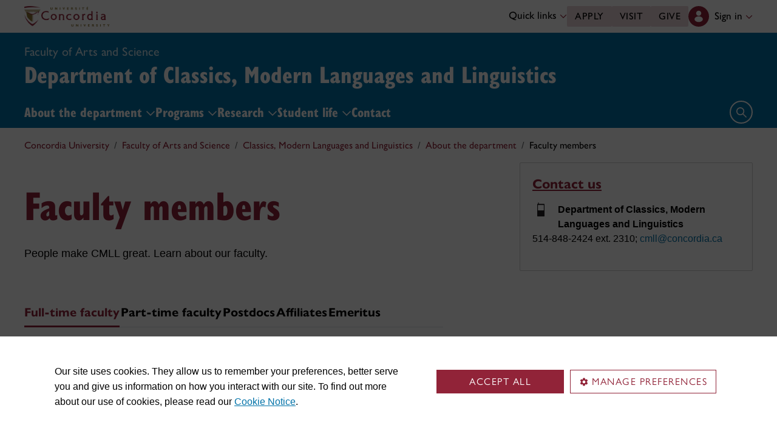

--- FILE ---
content_type: text/html
request_url: https://www.concordia.ca/artsci/cmll/about/faculty.html
body_size: 19591
content:

    <!DOCTYPE HTML>
<html lang="en">
    <head>
    <meta charset="utf-8">
    <meta http-equiv="content-type" content="text/html; charset=UTF-8">
    <meta name="viewport" id="viewport" content="width=device-width, initial-scale=1.0">
    <meta name="robots" content="index,follow">
    <meta http-equiv="keywords" content="CMLL Faculty, CMLL professors, Modern Languages and Linguistics faculty, Classics faculty">
    <link rel="shortcut icon" href="/etc/designs/concordia/favicon.ico">
    <link rel="icon" type="image/png" sizes="32x32" href="/etc/designs/concordia/clientlibs/img/favicons/favicon-32x32.png">
    <link rel="icon" type="image/png" sizes="16x16" href="/etc/designs/concordia/clientlibs/img/favicons/favicon-16x16.png">
    <link rel="icon" type="image/png" sizes="192x192" href="/etc/designs/concordia/clientlibs/img/favicons/android-chrome-192x192.png">
    <link rel="apple-touch-icon" sizes="180x180" href="/etc/designs/concordia/clientlibs/img/favicons/apple-touch-icon.png">
    <link rel="manifest" crossorigin="use-credentials" href="/content/concordia/manifest.json">
    <link rel="mask-icon" href="/etc/designs/concordia/clientlibs/img/favicons/safari-pinned-tab.svg" color="#912338">
    <meta name="msapplication-TileColor" content="#912338">
    <meta name="theme-color" content="#912338">
    <title>Faculty members | Department of Classics, Modern Languages and Linguistics - Concordia University</title>
    <meta name="internal-url" content="https://www.concordia.ca/content/concordia/en/artsci/cmll/about/faculty.html">
    <meta http-equiv="description" content="People make the Classics, Modern Languages and Linguistics department great. Learn about our faculty members">
    <meta property="og:title" content="Faculty members | Department of Classics, Modern Languages and Linguistics - Concordia University">
    <meta property="og:description" content="People make the Classics, Modern Languages and Linguistics department great. Learn about our faculty members">
    <meta property="og:type" content="website">
    <meta property="og:image" content="https://www.concordia.ca/etc/designs/concordia/clientlibs/img/news-default.jpg">
    <meta property="og:image:alt" content="">
    <meta name="twitter:card" content="summary_large_image">
    <meta name="twitter:title" content="Faculty members | Department of Classics, Modern Languages and Linguistics - Concordia University">
    <meta property="twitter:image:src" content="https://www.concordia.ca/etc/designs/concordia/clientlibs/img/news-default.jpg">
    <meta name="ts:path" content="content/concordia/en/artsci/cmll/about/faculty">
    <link rel="preload" href="https://use.typekit.net/kmq6huc.css" as="style">
    <link rel="stylesheet" href="https://use.typekit.net/kmq6huc.css">
    <link rel="stylesheet" href="/etc/designs/concordia/clientlibs/vendor/bootstrap.min.24f75f0593b4daf33ef0203b04084356.css" type="text/css">
<link rel="stylesheet" href="/etc/designs/concordia/clientlibs/vendor/jquery-ui.min.7fb2f297bef3e44aaaa0b7ea0fc4cd4f.css" type="text/css">
<link rel="stylesheet" href="/etc/designs/concordia/concordia-master-clientlibs.min.7995ab42258172a486ac4d64e7f88292.css" type="text/css">
<script src="/etc/designs/concordia/clientlibs/vendor/bootstrap.min.fe96f9dd36170e0e5cdf9aeee3a03e99.js"></script>
<script src="/etc/designs/concordia/clientlibs/vendor/jquery.min.88fc740c0c81068c14c7431c45e9f4dc.js"></script>
<script src="/etc/designs/concordia/clientlibs/vendor/jquery-ui.min.f682feedd6ecc56f5db71cfdaa48a41f.js"></script>
<script src="/etc/designs/concordia/clientlibs/vendor/picturefill.min.893eed8d44a0e92621a02d4252223d82.js"></script>
<script src="/etc/designs/concordia/concordia-master-clientlibs.min.e0dc24ffc096edd97d31aa743d944128.js"></script>

        <script src="https://cscript-cdn-use.concordia.ca/loader.js"></script>
        <script>
            let languageCode = document.documentElement.lang;
            languageCode = languageCode.includes("fr") ? "fr" : "";
            var cassieSettings = {
                widgetProfileId: 1,
                languageCode: languageCode,
                licenseKey: "414E0D0E-BBCC-4D69-95C5-FE1D15F8C496",
                region: "use",
                environment: "production"
            };
            window.CassieWidgetLoader = new CassieWidgetLoaderModule(cassieSettings);

            document.addEventListener('CassieSubmitConsent',e=>{
                let cats=window.CassieWidgetLoader?.Widget?.widgetTemplate?.Categories||[],
                    map={},consent={analytics_storage:"denied",ad_storage:"denied",functionality_storage:"denied",security_storage:"denied"},
                    key={"Performance cookies":"analytics_storage","Marketing cookies":"ad_storage","Functional cookies":"functionality_storage","Strictly necessary cookies":"security_storage"},
                    eu="AT,BE,BG,CY,CZ,DE,DK,EE,ES,FI,FR,GR,HR,HU,IE,IT,LT,LU,LV,MT,NL,PL,PT,RO,SE,SI,SK,UK,CH".split(",");
                cats.forEach(cat=>cat.Cookies.forEach(c=>map[c.ChannelID]=key[cat.ChannelTypeParent||cat.ChannelType]));
                e.detail.forEach(p=>p.isOptIn&&map[p.channelId]&&(consent[map[p.channelId]]="granted"));
                fetch("https://ipapi.co/country/").then(r=>r.text()).then(c=>{
                    if (eu.includes(c)) {
                        clarity?.('consentv2',consent);
                        for (let [k,v] of Object.entries(consent)) clarity('set',`consent_`,v);
                    }
                });
            });
        </script>
</head>
    
<body class="right-sidebar concordia page basicpage ">
        <!-- Google Tag Manager -->
        <noscript><iframe src="//www.googletagmanager.com/ns.html?id=GTM-57BSZT"
        height="0" width="0" style="display:none;visibility:hidden"></iframe></noscript>
        <script>(function(w,d,s,l,i){w[l]=w[l]||[];w[l].push({'gtm.start':
        new Date().getTime(),event:'gtm.js'});var f=d.getElementsByTagName(s)[0],
        j=d.createElement(s),dl=l!='dataLayer'?'&l='+l:'';j.async=true;j.src=
        '//www.googletagmanager.com/gtm.js?id='+i+dl;f.parentNode.insertBefore(j,f);
        })(window,document,'script','dataLayer','GTM-57BSZT');</script>
        <!-- End Google Tag Manager -->
    <div id="boot">
        
    <header class="d-print-none">
        <a id="skip-to-main" class="btn btn-primary ga-skip-to-main-link" href="#content-main">Skip to main content</a>

        <div class="emergency-alert">
            <div class="c-alert">
<script>
    $(document).ready(function () {
        cAlert.init("emergency_alert", "See more", "See less");
    });
</script>
</div>

        </div>

        <div class="header-embed d-none">
            <div class="header-embed script parbase">
    <style>

#boot .program-content p, #boot .program-content li, #boot .program-content .xlarge-text, #boot .program-content .large-text {
    font-size: 20px !important;
    line-height: 1.6 !important;
}

#boot .program-content .btn-burgundy-arrow {
    font-size: var(--cds-font-size-125);
    line-height: var(--cds-font-line-height-label);
}

#boot .c-link-list ul.c-link-list--style-default a, 
#boot .c-link-list ol.c-link-list--style-default a {
    text-decoration-color: color-mix(in srgb,currentColor 30%,transparent) !important;
}

#boot .c-link-list ul.c-link-list--style-default a:hover, 
#boot .c-link-list ol.c-link-list--style-default a:hover {
    text-decoration-color: color-mix(in srgb,currentColor 100%,transparent) !important;
}

#boot .c-wysiwyg .rte ol li.xlarge-text::marker {
    font-size: 18px;
}

@media (min-width: 768px) {
#boot .c-wysiwyg .rte ol li.xlarge-text::marker {
    font-size: 20px;
}
}


#boot .faceted-search .filters .filter-category.fr {
    font-size: 16px;
}

#boot .c-faculty-profile__info h1 {
margin: 1rem 0 .2rem -2px;
font: 800 2.5rem 'gill-sans-nova-condensed',sans-serif !important;
letter-spacing: normal;
color: #912338;
}

#boot .c-faculty-profile__info ul li strong {
    font-weight: bold;
}

@media(min-width: 768px) {

#boot .c-faculty-profile__info h1 {
    margin-top: 0;
    font-size: 3.375rem !important;
}
}

#boot .c-faculty-profile__main-content h2 {
margin: 0 0 1.5rem 0;
font: 800 2.25rem 'gill-sans-nova-condensed',sans-serif !important;
letter-spacing: normal;
text-transform: none;
color: #000;
}

#boot .c-faculty-profile__content-block h3 {
margin-bottom: 1rem;
font: 800 1.5rem/1.2 'gill-sans-nova-condensed',sans-serif;
}

#boot .c-faculty-profile__profile-login h5 {
    font-weight: 600 !important;
}

@media(min-width: 768px) {
#boot .c-faculty-profile__profile-login h5 {
    font: normal 18px/24px Arial,sans-serif;
    color: #000;
}
}

#boot .x-panel-body .thumb-wrap {
    display: block !important;
    visibility: visible !important;
}

#boot h1.hero-title {
    letter-spacing: 0 !important;
}

#boot .btn.btn-simple {
    font-weight: var(--cds-font-weight-semi-bold) !important;
}

#boot .btn.btn-simple:hover {
    text-decoration-color: #912238 !important;
}

#boot .navbar-nav .btn {
    text-wrap: unset;
    text-wrap-mode: nowrap;
}

@media (min-width: 768px) {
#boot .important-date .text.col-12.col-md-10 {
    flex: 3 !important;
}

#boot .important-date .date.col-12.col-md-2 {
   flex: 1 !important;
}

}

#boot .btn.btn-simple-back {
    font-weight: var(--cds-font-weight-semi-bold) !important;
    font-size: var(--cds-font-size-125) !important;
    line-height: var(--cds-font-line-height-brand-lead) !important;
    font-family: var(--cds-font-family-brand) !important;
    color: black !important;
}

@media (min-width: 768px) {

#boot .btn.btn-simple-back {
    font-size: var(--cds-font-size-150) !important;
}

}

#boot .c-tfs__result-link {
    text-decoration: underline !important;
    text-underline-offset: 3px !important;
    text-decoration-thickness: 1px !important;
}

#boot .c-faculty-profile-list__list-item--gap {
    border-bottom: 1px solid var(--cds-border-color-primary) !important; 
}

#boot .hero .hero-subtitle, 
#boot .c-hero .hero-subtitle {
    margin: 1.5rem 0 0 0;
    font: 500 24px/32px 'gill-sans-nova',sans-serif;
    letter-spacing: .25px;
}


#boot .c-news-list p.c-card__title.c-card__title--xsmall.c-card__title--black {
    font: 500 22px/28px 'gill-sans-nova', sans-serif !important;
}

#boot .c-news-list .c-news-list__grid a.rss-link {
    display: flex !important;
    flex-direction: row !important;
    font-family: var(--cds-font-family-body) !important;
    font-size: var(--cds-font-size-050) !important;
    font-weight: normal;
    padding-top: .2rem;
}

#boot .c-news-list .c-news-list__grid .ci-rss {
    transform: translateY(3px);
}

@media(max-width: 767px) {
    #boot .c-news-list .c-news-list__grid .more-links a {
        margin: 0;
    }

    #boot .c-news-list .c-news-list__grid .more-links {
        display: flex;
        margin-bottom: .5rem;
        gap: .5rem;
    }
}

#boot .deep-footer-links button {
    font-size: 14px !important;
    font-weight: normal !important;
}

#boot .sr-only {
  position: absolute;
  width: 1px;
  height: 1px;
  padding: 0;
  margin: -1px;
  overflow: hidden;
  clip: rect(0, 0, 0, 0); /* For older browsers */
  white-space: nowrap; /* Prevent text from wrapping and breaking speech */
  border: 0;
}
</style>

<script>
document.addEventListener('DOMContentLoaded',()=>{window.location.href.includes('concordia.ca/faculty/ulf-hlobil.html')&&(document.querySelector('div#ppl-widget-container')?.parentElement?.classList.contains('text-collapsible__content')&&document.querySelector('div#ppl-widget-container').parentElement.classList.remove('text-collapsible__content'))});
</script>
</div>

        </div>

        
        <div class="c-header__sticky-wrapper">
            <div class="c-header__sticky-container">
                


<div class="c-header-top">
    <div class="c-header-top__container c-header-top__container--subsite">
        <div class="container width1200">
            <div class="c-header-top__concordia-logo-container c-header-top__concordia-logo-container--subsite">
                <a class="c-header-top__concordia-logo c-header-top__concordia-logo--subsite ga-c-header-top-concordia-logo" href="https://www.concordia.ca">
                        <img class="d-none d-xl-block" src="/etc/designs/concordia/clientlibs/img/logo-concordia-university.png" alt="Concordia University">
                        <img class="d-block d-xl-none" src="/etc/designs/concordia/clientlibs/img/logo-concordia.svg" alt="Concordia University">
                </a>
            </div>
                <div class="c-header-top__courtesy-nav c-header-top__courtesy-nav--subsite c-header-top__courtesy-nav--hidden">
                        <div class="c-quick-links-desktop dropdown">
                            <button class="btn dropdown-toggle dropdown-toggle--subsite" type="button" data-bs-toggle="dropdown" aria-expanded="false">
                                Quick links
                                <span class="c-header-top__icon-chevron">
                                    <svg class="ci" role="presentation" aria-hidden="true">
                                        <use href="/etc/designs/concordia/clientlibs/img/svg-sprites.svg#ci-chevron-up"></use>
                                    </svg>
                                </span>
                            </button>
                            <div class="dropdown-menu  dropdown-menu-end">
                                <div class="container">
                                    <div class="row row-cols-2">
                                        <ul class="col" role="menu"><li role="presentation"><a class="dropdown-item ga-c-quick-links-desktop-link" href="/students/undergraduate/welcome.html" role="menuitem">Undergraduate Welcome Guide</a></li><li role="presentation"><a class="dropdown-item ga-c-quick-links-desktop-link" href="/gradstudies/students/new.html" role="menuitem">Graduate Welcome Guide</a></li><li role="presentation"><a class="dropdown-item ga-c-quick-links-desktop-link" href="/events/academic-dates.html" role="menuitem">Academic dates</a></li><li role="presentation"><a class="dropdown-item ga-c-quick-links-desktop-link" href="/students.html" role="menuitem">Student Hub</a></li><li role="presentation"><a class="dropdown-item ga-c-quick-links-desktop-link" href="/students/birks.html" role="menuitem">Student Service Centre (Birks)</a></li><li role="presentation"><a class="dropdown-item ga-c-quick-links-desktop-link" href="/students/international.html" role="menuitem">International Students Office (ISO)</a></li><li role="presentation"><a class="dropdown-item ga-c-quick-links-desktop-link" href="/students/services/study-help-tutoring.html" role="menuitem">All academic resources</a></li></ul><ul class="col" role="menu"><li role="presentation"><a class="dropdown-item ga-c-quick-links-desktop-link" href="/it.html" role="menuitem">IT services</a></li><li role="presentation"><a class="dropdown-item ga-c-quick-links-desktop-link" href="https://library.concordia.ca/" role="menuitem">Library</a></li><li role="presentation"><a class="dropdown-item ga-c-quick-links-desktop-link" href="/campus-life/security.html" role="menuitem">Safety & prevention</a></li><li role="presentation"><a class="dropdown-item ga-c-quick-links-desktop-link" href="/students/exchanges/csep.html" role="menuitem">Exchanges & partnerships</a></li><li role="presentation"><a class="dropdown-item ga-c-quick-links-desktop-link" href="/print.html" role="menuitem">Printing</a></li><li role="presentation"><a class="dropdown-item ga-c-quick-links-desktop-link" href="/it/services/concordia-wireless-network.html" role="menuitem">Wi-Fi access</a></li><li role="presentation"><a class="dropdown-item ga-c-quick-links-desktop-link" href="/students/concordia-app.html" role="menuitem">Concordia app</a></li></ul>
                                    </div>
                                </div>
                            </div>
                        </div>
                        <div class="c-header-top__buttons">
                            <a class="btn btn--subsite ga-c-header-top-desktop-link" href="/admissions/apply-now.html">Apply</a>
                            <a class="btn btn--subsite ga-c-header-top-desktop-link" href="/admissions/visit.html">Visit</a>
                            <a class="btn btn--subsite ga-c-header-top-desktop-link" href="/alumni-friends/giving-to-concordia.html">Give</a>
                        </div>

                    
                    <div class="c-hub-menu c-hub-menu--subsite c-hub-menu--en dropdown"></div>
                </div>
        </div>
    </div>
</div>
                    <div class="c-subsite c-subsite--blue">
                        
                        <div class="c-subsite__container-row">
                            <div class="container width1200 c-subsite__container ">
                                <div class="c-subsite__container-top-row-mobile">
                                    <div class="c-subsite__container-titles">
                                                <span class="c-subsite__title-parent-subsite"><a class="focus-custom--outline-offset-0" href="/artsci.html">Faculty of Arts and Science</a></span>
                                        <h2 class="c-subsite__title"><a class="focus-custom--outline-offset-0" href="/artsci/cmll.html">Department of Classics, Modern Languages and Linguistics</a></h2>
                                    </div>
                                    
                                    <button class="c-header-top__hamburger-btn c-header-top__hamburger-btn--subsite c-header-top__hamburger-btn--white navbar-toggler ga-c-header-top-hamburger-btn-mobile" type="button" aria-controls="c-navbar__offcanvas" aria-label="Toggle top navigation">
                                        <span class="c-header-top__hamburger-btn--open">
                                            <svg class="ci" aria-label="open">
                                                <use href="/etc/designs/concordia/clientlibs/img/svg-sprites.svg#ci-hamburger"></use>
                                            </svg>
                                        </span>
                                        <span class="c-header-top__hamburger-btn--close">
                                            <svg class="ci" aria-label="Close">
                                                <use href="/etc/designs/concordia/clientlibs/img/svg-sprites.svg#ci-close-flat"></use>
                                            </svg>
                                        </span>
                                    </button>
                                </div>
                            </div>
                            

<div class="c-navbar ">
    <nav class="navbar navbar-expand-xl navbar--subsite navbar--blue" aria-label="Main navigation">
        <div class="container width1200">
            <div id="c-navbar__offcanvas" class="navbar-collapse offcanvas-collapse" tabindex="-1">

                
                
                
                <div class="c-site-search c-site-search--subsite focus-none" tabindex="-1">
                    <div class="container width1200 padding-keep position-relative">
                        <nav>
                            <div class="nav nav-tabs" role="tablist">
                                <button id="c-site-search__tab--concordia" class="nav-link active focus-custom--outline-offset-0" data-bs-toggle="tab" data-bs-target="#c-site-search__pane--concordia" aria-controls="c-site-search__pane--concordia" type="button" role="tab" aria-selected="true">Concordia</button>
                                    <button id="c-site-search__tab--directories" class="nav-link focus-custom--outline-offset-0" data-bs-toggle="tab" data-bs-target="#c-site-search__pane--directories" aria-controls="c-site-search__pane--directories" type="button" role="tab" aria-selected="false">Directories</button>
                            </div>
                        </nav>
                        <div class="tab-content">
                            <div id="c-site-search__pane--concordia" class="tab-pane show active" aria-labelledby="c-site-search__tab--concordia" role="tabpanel" tabindex="-1">
                                <form action="https://www.concordia.ca/search.html" method="get" role="search">
                                    <input id="c-site-search__url-private" type="hidden" value="https://hub.concordia.ca/carrefour/search.html">
                                    <div class="input-group">
                                        <input id="c-site-search__form--input-concordia" class="form-control focus-custom--outline-offset-0" name="q" type="text" placeholder="Search Concordia" aria-label="Search Concordia" aria-describedby="c-site-search__form--submit-concordia">
                                        <button id="c-site-search__form--submit-concordia" class="btn focus-custom--outline-offset-0" type="submit">
                                            <span class="visually-hidden">Search</span>
                                            <svg class="ci" role="presentation" aria-hidden="true">
                                                <use href="/etc/designs/concordia/clientlibs/img/svg-sprites.svg#ci-search"></use>
                                            </svg>
                                        </button>
                                    </div>
                                </form>
                            </div>
                                <div id="c-site-search__pane--directories" class="tab-pane" aria-labelledby="c-site-search__tab--directories" role="tabpanel" tabindex="-1">
                                    <form action="https://www.concordia.ca/directories.html" method="get" role="search">
                                        <input id="c-site-search__first_name" type="hidden" value="">
                                        <input id="c-site-search__last_name" type="hidden" value="">
                                        <div class="input-group">
                                            <input id="c-site-search__form--input-directories" class="form-control focus-custom--outline-offset-0" type="text" placeholder="Search Directories" aria-label="Search Directories" aria-describedby="c-site-search__form--submit-directories">
                                            <button id="c-site-search__form--submit-directories" class="btn focus-custom--outline-offset-0" type="submit">
                                                <span class="visually-hidden">Search</span>
                                                <svg class="ci" role="presentation" aria-hidden="true">
                                                    <use href="/etc/designs/concordia/clientlibs/img/svg-sprites.svg#ci-search"></use>
                                                </svg>
                                            </button>
                                        </div>
                                    </form>
                                </div>
                        </div>
                        <button class="c-site-search__btn-close btn btn-link" type="button">
                            Close
                            <span class="icon-close">
                                <svg class="ci" role="presentation">
                                    <use href="/etc/designs/concordia/clientlibs/img/svg-sprites.svg#ci-close"></use>
                                </svg>
                            </span>
                        </button>
                    </div>
                </div>
                

                
                <div class="c-mega-menu c-mega-menu--subsite ">
                        
<ul class="navbar-nav">
            <li class="position-relative">
                    <button
                        id="c-mega-menu__about"
                        class="btn dropdown-toggle dropdown-toggle--subsite    focus-custom--outline-offset-0 "
                        type="button"
                        data-bs-toggle="dropdown"
                        aria-expanded="false"
                    >
                        About the department
                        <span class="c-mega-menu__icon-chevron c-mega-menu__icon-chevron--subsite ">
                            <svg class="ci" role="presentation" aria-hidden="true">
                                <use href="/etc/designs/concordia/clientlibs/img/svg-sprites.svg#ci-chevron-up"></use>
                            </svg>
                        </span>
                    </button>
                    <div class="dropdown-menu dropdown-menu--subsite ">
                        <div class="c-mega-menu__dropdown-links c-mega-menu__dropdown-links--subsite">
                                <div class="c-mega-menu__dropdown-group">
                                    <div id="c-mega-menu__collapse-programs" class="collapse show">
                                        <ul role="menu">
                                                <li class="active" role="presentation">
                                                    <a class="dropdown-item dropdown-item--subsite ga-c-mega-menu-dropdown-link" role="menuitem" tabindex="-1" href="/artsci/cmll/about/faculty.html">
                                                        Faculty members
                                                    </a>
                                                </li>
                                                <li class="" role="presentation">
                                                    <a class="dropdown-item dropdown-item--subsite ga-c-mega-menu-dropdown-link" role="menuitem" tabindex="-1" href="/artsci/cmll/about/staff.html">
                                                        Staff
                                                    </a>
                                                </li>
                                                <li class="" role="presentation">
                                                    <a class="dropdown-item dropdown-item--subsite ga-c-mega-menu-dropdown-link" role="menuitem" tabindex="-1" href="/artsci/cmll/about/jobs.html">
                                                        Job opportunities
                                                    </a>
                                                </li>
                                        </ul>
                                    </div>
                                </div>
                        </div>
                    </div>
            </li>
            <li class="position-relative">
                    <button
                        id="c-mega-menu__programs"
                        class="btn dropdown-toggle dropdown-toggle--subsite    focus-custom--outline-offset-0 "
                        type="button"
                        data-bs-toggle="dropdown"
                        aria-expanded="false"
                    >
                        Programs
                        <span class="c-mega-menu__icon-chevron c-mega-menu__icon-chevron--subsite ">
                            <svg class="ci" role="presentation" aria-hidden="true">
                                <use href="/etc/designs/concordia/clientlibs/img/svg-sprites.svg#ci-chevron-up"></use>
                            </svg>
                        </span>
                    </button>
                    <div class="dropdown-menu dropdown-menu--subsite ">
                        <div class="c-mega-menu__dropdown-links c-mega-menu__dropdown-links--subsite">
                                <div class="c-mega-menu__dropdown-group">
                                    <div id="c-mega-menu__collapse-programs" class="collapse show">
                                        <ul role="menu">
                                                <li role="presentation">
                                                    <a class="dropdown-item dropdown-item--subsite dropdown-item--overview ga-c-mega-menu-dropdown-link" role="menuitem" href="/artsci/cmll/programs/undergraduate.html">Programs overview</a>
                                                </li>
                                                <li class="" role="presentation">
                                                    <a class="dropdown-item dropdown-item--subsite ga-c-mega-menu-dropdown-link" role="menuitem" tabindex="-1" href="/artsci/cmll/programs/undergraduate.html">
                                                        Undergraduate programs
                                                    </a>
                                                </li>
                                                <li class="" role="presentation">
                                                    <a class="dropdown-item dropdown-item--subsite ga-c-mega-menu-dropdown-link" role="menuitem" tabindex="-1" href="/artsci/cmll/programs/exchange.html">
                                                        Exchange programs
                                                    </a>
                                                </li>
                                        </ul>
                                    </div>
                                </div>
                        </div>
                    </div>
            </li>
            <li class="position-relative">
                    <button
                        id="c-mega-menu__research"
                        class="btn dropdown-toggle dropdown-toggle--subsite    focus-custom--outline-offset-0 "
                        type="button"
                        data-bs-toggle="dropdown"
                        aria-expanded="false"
                    >
                        Research
                        <span class="c-mega-menu__icon-chevron c-mega-menu__icon-chevron--subsite ">
                            <svg class="ci" role="presentation" aria-hidden="true">
                                <use href="/etc/designs/concordia/clientlibs/img/svg-sprites.svg#ci-chevron-up"></use>
                            </svg>
                        </span>
                    </button>
                    <div class="dropdown-menu dropdown-menu--subsite ">
                        <div class="c-mega-menu__dropdown-links c-mega-menu__dropdown-links--subsite">
                                <div class="c-mega-menu__dropdown-group">
                                    <div id="c-mega-menu__collapse-programs" class="collapse show">
                                        <ul role="menu">
                                                <li role="presentation">
                                                    <a class="dropdown-item dropdown-item--subsite dropdown-item--overview ga-c-mega-menu-dropdown-link" role="menuitem" href="/artsci/cmll/research.html">Research overview</a>
                                                </li>
                                                <li class="" role="presentation">
                                                    <a class="dropdown-item dropdown-item--subsite ga-c-mega-menu-dropdown-link" role="menuitem" tabindex="-1" href="/artsci/cmll/research/faculty-discipline.html">
                                                        Faculty by discipline
                                                    </a>
                                                </li>
                                                <li class="" role="presentation">
                                                    <a class="dropdown-item dropdown-item--subsite ga-c-mega-menu-dropdown-link" role="menuitem" tabindex="-1" href="/artsci/cmll/research/publications.html">
                                                        Theses &amp; publications
                                                    </a>
                                                </li>
                                        </ul>
                                    </div>
                                </div>
                        </div>
                    </div>
            </li>
            <li class="position-relative">
                    <button
                        id="c-mega-menu__student-life"
                        class="btn dropdown-toggle dropdown-toggle--subsite    focus-custom--outline-offset-0 "
                        type="button"
                        data-bs-toggle="dropdown"
                        aria-expanded="false"
                    >
                        Student life
                        <span class="c-mega-menu__icon-chevron c-mega-menu__icon-chevron--subsite ">
                            <svg class="ci" role="presentation" aria-hidden="true">
                                <use href="/etc/designs/concordia/clientlibs/img/svg-sprites.svg#ci-chevron-up"></use>
                            </svg>
                        </span>
                    </button>
                    <div class="dropdown-menu dropdown-menu--subsite ">
                        <div class="c-mega-menu__dropdown-links c-mega-menu__dropdown-links--subsite">
                                <div class="c-mega-menu__dropdown-group">
                                    <div id="c-mega-menu__collapse-programs" class="collapse show">
                                        <ul role="menu">
                                                <li role="presentation">
                                                    <a class="dropdown-item dropdown-item--subsite dropdown-item--overview ga-c-mega-menu-dropdown-link" role="menuitem" href="/artsci/cmll/student-life.html">Student life overview</a>
                                                </li>
                                                <li class="" role="presentation">
                                                    <a class="dropdown-item dropdown-item--subsite ga-c-mega-menu-dropdown-link" role="menuitem" tabindex="-1" href="/artsci/cmll/student-life/grading-system.html">
                                                        Grading system
                                                    </a>
                                                </li>
                                                <li class="" role="presentation">
                                                    <a class="dropdown-item dropdown-item--subsite ga-c-mega-menu-dropdown-link" role="menuitem" tabindex="-1" href="/artsci/cmll/student-life/great-grads.html">
                                                        Great grads
                                                    </a>
                                                </li>
                                                <li class="" role="presentation">
                                                    <a class="dropdown-item dropdown-item--subsite ga-c-mega-menu-dropdown-link" role="menuitem" tabindex="-1" href="/artsci/cmll/student-life/awards.html">
                                                        Awards
                                                    </a>
                                                </li>
                                                <li class="" role="presentation">
                                                    <a class="dropdown-item dropdown-item--subsite ga-c-mega-menu-dropdown-link" role="menuitem" tabindex="-1" href="/artsci/cmll/student-life/advising.html">
                                                        Advising
                                                    </a>
                                                </li>
                                                <li class="" role="presentation">
                                                    <a class="dropdown-item dropdown-item--subsite ga-c-mega-menu-dropdown-link" role="menuitem" tabindex="-1" href="/artsci/cmll/student-life/academic-integrity.html">
                                                        Academic integrity
                                                    </a>
                                                </li>
                                                <li class="" role="presentation">
                                                    <a class="dropdown-item dropdown-item--subsite ga-c-mega-menu-dropdown-link" role="menuitem" tabindex="-1" href="/artsci/cmll/student-life/resources.html">
                                                        Student resources
                                                    </a>
                                                </li>
                                        </ul>
                                    </div>
                                </div>
                        </div>
                    </div>
            </li>
            <li class="position-relative">
                    <a id="c-mega-menu__contact" href="/artsci/cmll/contact.html" class="btn dropdown-toggle dropdown-toggle--subsite    focus-custom--outline-offset-0 ">
                        Contact
                    </a>
            </li>
</ul>

                </div>
                

                
                    <div class="c-header-top__buttons c-header-top__buttons--mobile">
                        <a class="btn ga-c-header-top-mobile-link" href="/admissions/apply-now.html">Apply</a>
                        <a class="btn ga-c-header-top-mobile-link" href="/admissions/visit.html">Visit</a>
                        <a class="btn ga-c-header-top-mobile-link" href="/campaign.html">Give</a>
                    </div>
                

                
                
                <div class="c-header-top__useful-links-mobile ">
                    <strong>Useful links</strong>
                    <div class="row">
                        <div class="col">
                            <ul role="menu">
                                <li role="presentation">
                                    <a class="ga-c-mega-menu-useful-links-mobile-link" href="/maps.html" role="menuitem">Maps</a>
                                </li>
                                <li role="presentation">
                                    <a class="ga-c-mega-menu-useful-links-mobile-link" href="/campus-life/security.html" role="menuitem">Safety & prevention</a>
                                </li>
                                <li role="presentation">
                                    <a class="ga-c-mega-menu-useful-links-mobile-link" href="/it/services/concordia-wireless-network.html" role="menuitem">Wi-Fi access</a>
                                </li>
                                <li role="presentation">
                                    <a class="ga-c-mega-menu-useful-links-mobile-link" href="/print.html" role="menuitem">Printing</a>
                                </li>
                            </ul>
                        </div>
                        <div class="col">
                            <ul role="menu">
                                <li role="presentation">
                                    <a class="ga-c-mega-menu-useful-links-mobile-link" href="/it.html" role="menuitem">IT support</a>
                                </li>
                                <li role="presentation">
                                    <a class="ga-c-mega-menu-useful-links-mobile-link" href="https://library.concordia.ca/" role="menuitem">Library</a>
                                </li>
                                <li role="presentation">
                                    <a class="ga-c-mega-menu-useful-links-mobile-link" href="/contact.html" role="menuitem">Contact us</a>
                                </li>
                                <li role="presentation">
                                    <a class="ga-c-mega-menu-useful-links-mobile-link" href="/students/concordia-app.html" role="menuitem">Concordia app</a>
                                </li>
                            </ul>
                        </div>
                    </div>
                </div>
                

                
                

                
                    <div class="c-quick-links-mobile dropdown">
                        <button class="dropdown-toggle focus-custom-outline--offset-0" type="button" data-bs-toggle="dropdown" data-bs-auto-close="false" aria-expanded="false">
                            Quick links
                            <span class="c-quick-links-mobile__icon-chevron">
                                <svg class="ci" role="presentation" aria-hidden="true">
                                    <use href="/etc/designs/concordia/clientlibs/img/svg-sprites.svg#ci-chevron-up"></use>
                                </svg>
                            </span>
                        </button>
                        <div class="dropdown-menu">
                            <ul role="menu"><li role="presentation"><a class="dropdown-item ga-c-quick-links-mobile-link" href="/students/undergraduate/welcome.html" role="menuitem">Undergraduate Welcome Guide</a></li><li role="presentation"><a class="dropdown-item ga-c-quick-links-mobile-link" href="/gradstudies/students/new.html" role="menuitem">Graduate Welcome Guide</a></li><li role="presentation"><a class="dropdown-item ga-c-quick-links-mobile-link" href="/events/academic-dates.html" role="menuitem">Academic dates</a></li><li role="presentation"><a class="dropdown-item ga-c-quick-links-mobile-link" href="/students/birks.html" role="menuitem">Student Service Centre (Birks)</a></li><li role="presentation"><a class="dropdown-item ga-c-quick-links-mobile-link" href="/students/international.html" role="menuitem">International Students Office (ISO)</a></li><li role="presentation"><a class="dropdown-item ga-c-quick-links-mobile-link" href="/students/exchanges/csep.html" role="menuitem">Exchanges & partnerships</a></li><li role="presentation"><a class="dropdown-item ga-c-quick-links-mobile-link" href="/students/services/study-help-tutoring.html" role="menuitem">All academic resources</a></li></ul>
                        </div>
                    </div>
                
            </div>

            <div class="c-navbar__features c-navbar__features--subsite">

                <button class="c-navbar__btn-search c-navbar__btn-search--subsite c-navbar__btn-search--blue" type="button">
                    <span class="visually-hidden">Open search form</span>
                    <span class="icon-search">
                        <svg class="ci" role="presentation" aria-hidden="true">
                            <use href="/etc/designs/concordia/clientlibs/img/svg-sprites.svg#ci-search"></use>
                        </svg>
                    </span>
                </button>
            </div>
        </div>
    </nav>
</div>

                        </div>
                    </div>
            </div>
        </div>
                <div class="container-fluid width1200">
                    <div class="row">
                        <div class="c-breadcrumb">
        <nav aria-label="breadcrumb">
            <ol class="breadcrumb">
                            <li class="breadcrumb-item">
                                <a href="/">Concordia University</a>
                            </li>
                            <li class="breadcrumb-item">
                                <a href="/artsci.html">Faculty of Arts and Science</a>
                            </li>
                            <li class="breadcrumb-item">
                                <a href="/artsci/cmll.html">Classics, Modern Languages and Linguistics</a>
                            </li>
                            <li class="breadcrumb-item">
                                <a href="/artsci/cmll/about.html">About the department</a>
                            </li>
                            <li class="breadcrumb-item active" aria-current="page">
                                Faculty members
                            </li>
            </ol>
        </nav>
</div>

                    </div>
                </div>
    </header>
        
<main id="content-main" >
    <div class="container width1200">
        <div class="row">
            <div class="col-12 col-lg-8 col-xl-7">
                <div class="c-title title">

<div class="section-header-wrapper">
                <h1 class="">
                    Faculty members
                </h1>
</div>
</div>

                <div class="content-main parsys">


<div class="c-wysiwyg wysiwyg section">

<div class="rte ">
    <p style="font-size: 18px; line-height: 24px;">People make CMLL great. Learn about our faculty.</p>

</div>
</div>



<div class="c-separator section"><div class="c-separator--transparent  ">
    <hr aria-hidden="true"/>
</div>
</div>



<div class="c-tabs section"><link rel="stylesheet" href="/etc/designs/concordia/clientlibs/tabs.min.d110ffa044872a3852870294ea309bd2.css" type="text/css">
<script src="/etc/designs/concordia/clientlibs/tabs.min.87dc291858777d9797922749b1859035.js"></script>


    <div class="responsive-tabs ">
        <nav>
            <div id="content_main_tabs" class="nav nav-tabs nav-fill nav-justified flex-nowrap" role="tablist">
                    <button
                        id="content_main_tabs-button-0"
                        class="nav-link active"
                        data-bs-toggle="tab"
                        data-bs-target="#faculty"
                        type="button"
                        role="tab"
                        aria-controls="faculty"
                        aria-selected="true"
                    >
                        Full-time faculty
                    </button>
                    <button
                        id="content_main_tabs-button-1"
                        class="nav-link "
                        data-bs-toggle="tab"
                        data-bs-target="#part"
                        type="button"
                        role="tab"
                        aria-controls="part"
                        aria-selected=""
                    >
                        Part-time faculty
                    </button>
                    <button
                        id="content_main_tabs-button-2"
                        class="nav-link "
                        data-bs-toggle="tab"
                        data-bs-target="#postdocs"
                        type="button"
                        role="tab"
                        aria-controls="postdocs"
                        aria-selected=""
                    >
                        Postdocs
                    </button>
                    <button
                        id="content_main_tabs-button-3"
                        class="nav-link "
                        data-bs-toggle="tab"
                        data-bs-target="#affiliates"
                        type="button"
                        role="tab"
                        aria-controls="affiliates"
                        aria-selected=""
                    >
                        Affiliates
                    </button>
                    <button
                        id="content_main_tabs-button-4"
                        class="nav-link "
                        data-bs-toggle="tab"
                        data-bs-target="#emeritus"
                        type="button"
                        role="tab"
                        aria-controls="emeritus"
                        aria-selected=""
                    >
                        Emeritus
                    </button>
            </div>
        </nav>

        <div class="tab-content">
                <div
                    id="faculty"
                    class="tab-pane card fade show active "
                    role="tabpanel"
                    aria-labelledby="content_main_tabs-button-0"
                    tabindex="0"
                >
                    <div id="content_main_tabs-0-card" class="card-header" role="tab">
                        <a class="" data-bs-toggle="collapse" href="#content_main_tabs-0-collapse" aria-expanded="true" aria-controls="content_main_tabs-0-collapse">
                            <h3>Full-time faculty</h3>
                        </a>
                    </div>
                    <div
                        id="content_main_tabs-0-collapse"
                        class="collapse show"
                        data-bs-parent="#content_main_tabs-0"
                        role="tabpanel"
                        aria-labelledby="content_main_tabs-0-card"
                    >
                        <div class="card-body p-md-0">
                            <div class="parsys-tabs-0 parsys">


<div class="c-faculty-profile-list section"><link rel="stylesheet" href="/etc/designs/concordia/clientlibs/faculty-profile-list.min.62484e566ae0a57c70d87f054ff7591f.css" type="text/css">
<script src="/etc/designs/concordia/clientlibs/faculty-profile-list.min.1021bf88796e9ed1532ac9fb878113e2.js"></script>

        <ul class="c-faculty-profile-list__list">
                        

<li class="c-faculty-profile-list__list-item c-faculty-profile-list__list-item--gap">
    <div class="c-faculty-profile-list__content">
        <a class="c-faculty-profile-list__name c-faculty-profile-list__name--large" href="/faculty/alan-bale.html">Alan Bale</a>
            <div class="c-faculty-profile-list__title">
                <ul aria-label="Positions">
                        <li>Professor, Classics, Modern Languages and Linguistics</li>
                </ul>
            </div>
            <div class="c-faculty-profile-list__content-block c-faculty-profile-list__email">
                <svg class="ci" aria-hidden="true">
                    <use href="/etc/designs/concordia/clientlibs/img/svg-sprites.svg#ci-profile-email"></use>
                </svg>
                <a href="mailto:alan.bale@concordia.ca">alan.bale@concordia.ca</a>
            </div>
    </div>
</li>

                        

<li class="c-faculty-profile-list__list-item c-faculty-profile-list__list-item--gap">
    <div class="c-faculty-profile-list__content">
        <a class="c-faculty-profile-list__name c-faculty-profile-list__name--large" href="/faculty/elena-benelli.html">Elena Benelli</a>
            <div class="c-faculty-profile-list__title">
                <ul aria-label="Positions">
                        <li>Teaching Professor, Honours Advisor and Coordinator, Classics, Modern Languages and Linguistics</li>
                </ul>
            </div>
            <div class="c-faculty-profile-list__content-block c-faculty-profile-list__email">
                <svg class="ci" aria-hidden="true">
                    <use href="/etc/designs/concordia/clientlibs/img/svg-sprites.svg#ci-profile-email"></use>
                </svg>
                <a href="mailto:elena.benelli@concordia.ca">elena.benelli@concordia.ca</a>
            </div>
            <div class="c-faculty-profile-list__content-block">
                <strong>Research areas:</strong> Contemporary Italian Literature, Migrant Literature, Migration Cinema, Italian Feminism, Literary Theory
            </div>
    </div>
</li>

                        

<li class="c-faculty-profile-list__list-item c-faculty-profile-list__list-item--gap">
    <div class="c-faculty-profile-list__content">
        <a class="c-faculty-profile-list__name c-faculty-profile-list__name--large" href="/faculty/dario-brancato.html">Dario Brancato</a>
            <div class="c-faculty-profile-list__title">
                <ul aria-label="Positions">
                        <li>Professor, Classics, Modern Languages and Linguistics</li>
                </ul>
            </div>
            <div class="c-faculty-profile-list__content-block c-faculty-profile-list__email">
                <svg class="ci" aria-hidden="true">
                    <use href="/etc/designs/concordia/clientlibs/img/svg-sprites.svg#ci-profile-email"></use>
                </svg>
                <a href="mailto:D.Brancato@concordia.ca">D.Brancato@concordia.ca</a>
            </div>
    </div>
</li>

                        

<li class="c-faculty-profile-list__list-item c-faculty-profile-list__list-item--gap">
    <div class="c-faculty-profile-list__content">
        <a class="c-faculty-profile-list__name c-faculty-profile-list__name--large" href="/faculty/matthew-buell.html">D. Matthew Buell</a>
            <div class="c-faculty-profile-list__title">
                <ul aria-label="Positions">
                        <li>Assistant Professor, Classics, Modern Languages and Linguistics</li>
                </ul>
            </div>
            <div class="c-faculty-profile-list__content-block c-faculty-profile-list__email">
                <svg class="ci" aria-hidden="true">
                    <use href="/etc/designs/concordia/clientlibs/img/svg-sprites.svg#ci-profile-email"></use>
                </svg>
                <a href="mailto:matthew.buell@concordia.ca">matthew.buell@concordia.ca</a>
            </div>
    </div>
</li>

                        

<li class="c-faculty-profile-list__list-item c-faculty-profile-list__list-item--gap">
    <div class="c-faculty-profile-list__content">
        <a class="c-faculty-profile-list__name c-faculty-profile-list__name--large" href="/faculty/alexander-dale.html">Alexander Dale</a>
            <div class="c-faculty-profile-list__title">
                <ul aria-label="Positions">
                        <li>Senior Lecturer, Classics, Modern Languages and Linguistics</li>
                </ul>
            </div>
            <div class="c-faculty-profile-list__content-block c-faculty-profile-list__email">
                <svg class="ci" aria-hidden="true">
                    <use href="/etc/designs/concordia/clientlibs/img/svg-sprites.svg#ci-profile-email"></use>
                </svg>
                <a href="mailto:alexander.dale@concordia.ca">alexander.dale@concordia.ca</a>
            </div>
    </div>
</li>

                        

<li class="c-faculty-profile-list__list-item c-faculty-profile-list__list-item--gap">
    <div class="c-faculty-profile-list__content">
        <a class="c-faculty-profile-list__name c-faculty-profile-list__name--large" href="/faculty/lian-duan.html">Lian Duan</a>
            <div class="c-faculty-profile-list__title">
                <ul aria-label="Positions">
                        <li>Teaching Professor and Coordinator in Chinese, Classics, Modern Languages and Linguistics</li>
                </ul>
            </div>
            <div class="c-faculty-profile-list__content-block c-faculty-profile-list__email">
                <svg class="ci" aria-hidden="true">
                    <use href="/etc/designs/concordia/clientlibs/img/svg-sprites.svg#ci-profile-email"></use>
                </svg>
                <a href="mailto:lian.duan@concordia.ca">lian.duan@concordia.ca</a>
            </div>
            <div class="c-faculty-profile-list__content-block">
                <strong>Research areas:</strong> Chinese Literature
Chinese Art
Critical Theory
Visual Culture
Teaching Chinese as a Second Language
Translation Theory and Practice
Semiotics, Narratology, Iconology (image studies) 
            </div>
    </div>
</li>

                        

<li class="c-faculty-profile-list__list-item c-faculty-profile-list__list-item--gap">
    <div class="c-faculty-profile-list__content">
        <a class="c-faculty-profile-list__name c-faculty-profile-list__name--large" href="/faculty/rasha-elhawari.html">Rasha ElHawari</a>
            <div class="c-faculty-profile-list__title">
                <ul aria-label="Positions">
                        <li>Teaching Professor, Coordinator Semitic Languages Program, Classics, Modern Languages and Linguistics</li>
                </ul>
            </div>
            <div class="c-faculty-profile-list__content-block c-faculty-profile-list__email">
                <svg class="ci" aria-hidden="true">
                    <use href="/etc/designs/concordia/clientlibs/img/svg-sprites.svg#ci-profile-email"></use>
                </svg>
                <a href="mailto:rasha.elhawari@concordia.ca">rasha.elhawari@concordia.ca</a>
            </div>
            <div class="c-faculty-profile-list__content-block">
                <strong>Research areas:</strong> Second Language acquisition - Arabic as a Heritage Language - Arabic  identity, and culture. 
            </div>
    </div>
</li>

                        

<li class="c-faculty-profile-list__list-item c-faculty-profile-list__list-item--gap">
    <div class="c-faculty-profile-list__content">
        <a class="c-faculty-profile-list__name c-faculty-profile-list__name--large" href="/faculty/alba-fanotrabanco.html">Alba Fano-Trabanco</a>
            <div class="c-faculty-profile-list__title">
                <ul aria-label="Positions">
                        <li>Full-Time Faculty Limited Term Appointment, Classics, Modern Languages and Linguistics</li>
                </ul>
            </div>
            <div class="c-faculty-profile-list__content-block c-faculty-profile-list__email">
                <svg class="ci" aria-hidden="true">
                    <use href="/etc/designs/concordia/clientlibs/img/svg-sprites.svg#ci-profile-email"></use>
                </svg>
                <a href="mailto:alba.fanotrabanco@concordia.ca">alba.fanotrabanco@concordia.ca</a>
            </div>
    </div>
</li>

                        

<li class="c-faculty-profile-list__list-item c-faculty-profile-list__list-item--gap">
    <div class="c-faculty-profile-list__content">
        <a class="c-faculty-profile-list__name c-faculty-profile-list__name--large" href="/faculty/jane-francis.html">Jane Francis</a>
            <div class="c-faculty-profile-list__title">
                <ul aria-label="Positions">
                        <li>Professor , Classics, Modern Languages and Linguistics</li>
                </ul>
            </div>
            <div class="c-faculty-profile-list__content-block c-faculty-profile-list__email">
                <svg class="ci" aria-hidden="true">
                    <use href="/etc/designs/concordia/clientlibs/img/svg-sprites.svg#ci-profile-email"></use>
                </svg>
                <a href="mailto:jane.francis@concordia.ca">jane.francis@concordia.ca</a>
            </div>
    </div>
</li>

                        

<li class="c-faculty-profile-list__list-item c-faculty-profile-list__list-item--gap">
    <div class="c-faculty-profile-list__content">
        <a class="c-faculty-profile-list__name c-faculty-profile-list__name--large" href="/faculty/mark-hale.html">Mark Hale</a>
            <div class="c-faculty-profile-list__title">
                <ul aria-label="Positions">
                        <li>Professor, Classics, Modern Languages and Linguistics</li>
                </ul>
            </div>
            <div class="c-faculty-profile-list__content-block c-faculty-profile-list__email">
                <svg class="ci" aria-hidden="true">
                    <use href="/etc/designs/concordia/clientlibs/img/svg-sprites.svg#ci-profile-email"></use>
                </svg>
                <a href="mailto:mark.hale@concordia.ca">mark.hale@concordia.ca</a>
            </div>
    </div>
</li>

                        

<li class="c-faculty-profile-list__list-item c-faculty-profile-list__list-item--gap">
    <div class="c-faculty-profile-list__content">
        <a class="c-faculty-profile-list__name c-faculty-profile-list__name--large" href="/faculty/dana-isac.html">Dana Isac</a>
            <div class="c-faculty-profile-list__title">
                <ul aria-label="Positions">
                        <li>Associate Professor, Classics, Modern Languages and Linguistics</li>
                </ul>
            </div>
            <div class="c-faculty-profile-list__content-block c-faculty-profile-list__email">
                <svg class="ci" aria-hidden="true">
                    <use href="/etc/designs/concordia/clientlibs/img/svg-sprites.svg#ci-profile-email"></use>
                </svg>
                <a href="mailto:dana.isac@concordia.ca">dana.isac@concordia.ca</a>
            </div>
    </div>
</li>

                        

<li class="c-faculty-profile-list__list-item c-faculty-profile-list__list-item--gap">
    <div class="c-faculty-profile-list__content">
        <a class="c-faculty-profile-list__name c-faculty-profile-list__name--large" href="/faculty/lauren-kaplow.html">Lauren Kaplow</a>
            <div class="c-faculty-profile-list__title">
                <ul aria-label="Positions">
                        <li>Assistant Professor, Classics, Modern Languages and Linguistics</li>
                </ul>
            </div>
            <div class="c-faculty-profile-list__content-block c-faculty-profile-list__email">
                <svg class="ci" aria-hidden="true">
                    <use href="/etc/designs/concordia/clientlibs/img/svg-sprites.svg#ci-profile-email"></use>
                </svg>
                <a href="mailto:lauren.kaplow@concordia.ca">lauren.kaplow@concordia.ca</a>
            </div>
    </div>
</li>

                        

<li class="c-faculty-profile-list__list-item c-faculty-profile-list__list-item--gap">
    <div class="c-faculty-profile-list__content">
        <a class="c-faculty-profile-list__name c-faculty-profile-list__name--large" href="/faculty/oriana-kilbournceron.html">Oriana Kilbourn-Ceron</a>
            <div class="c-faculty-profile-list__title">
                <ul aria-label="Positions">
                        <li>Assistant Professor (Linguistics), Classics, Modern Languages and Linguistics</li>
                </ul>
            </div>
            <div class="c-faculty-profile-list__content-block c-faculty-profile-list__email">
                <svg class="ci" aria-hidden="true">
                    <use href="/etc/designs/concordia/clientlibs/img/svg-sprites.svg#ci-profile-email"></use>
                </svg>
                <a href="mailto:oriana.kilbourn-ceron@concordia.ca">oriana.kilbourn-ceron@concordia.ca</a>
            </div>
            <div class="c-faculty-profile-list__content-block">
                <strong>Research areas:</strong> phonetics, computational linguistics, phonology, psycholinguistics
            </div>
    </div>
</li>

                        

<li class="c-faculty-profile-list__list-item c-faculty-profile-list__list-item--gap">
    <div class="c-faculty-profile-list__content">
        <a class="c-faculty-profile-list__name c-faculty-profile-list__name--large" href="/faculty/madelyn-kissock.html">Madelyn Kissock</a>
            <div class="c-faculty-profile-list__title">
                <ul aria-label="Positions">
                        <li>Associate Professor, Classics, Modern Languages and Linguistics</li>
                </ul>
            </div>
            <div class="c-faculty-profile-list__content-block c-faculty-profile-list__email">
                <svg class="ci" aria-hidden="true">
                    <use href="/etc/designs/concordia/clientlibs/img/svg-sprites.svg#ci-profile-email"></use>
                </svg>
                <a href="mailto:madelyn.kissock@concordia.ca">madelyn.kissock@concordia.ca</a>
            </div>
    </div>
</li>

                        

<li class="c-faculty-profile-list__list-item c-faculty-profile-list__list-item--gap">
    <div class="c-faculty-profile-list__content">
        <a class="c-faculty-profile-list__name c-faculty-profile-list__name--large" href="/faculty/bradley-nelson.html">Bradley Nelson</a>
            <div class="c-faculty-profile-list__title">
                <ul aria-label="Positions">
                        <li>Department Chair, Classics, Modern Languages and Linguistics</li>
                </ul>
            </div>
            <div class="c-faculty-profile-list__content-block c-faculty-profile-list__email">
                <svg class="ci" aria-hidden="true">
                    <use href="/etc/designs/concordia/clientlibs/img/svg-sprites.svg#ci-profile-email"></use>
                </svg>
                <a href="mailto:brad.nelson@concordia.ca">brad.nelson@concordia.ca</a>
            </div>
            <div class="c-faculty-profile-list__content-block">
                <strong>Research areas:</strong> Early Modern Spanish Literature and Culture
            </div>
    </div>
</li>

                        

<li class="c-faculty-profile-list__list-item c-faculty-profile-list__list-item--gap">
    <div class="c-faculty-profile-list__content">
        <a class="c-faculty-profile-list__name c-faculty-profile-list__name--large" href="/faculty/goretti-ramirez.html">Goretti Ramírez</a>
            <div class="c-faculty-profile-list__title">
                <ul aria-label="Positions">
                        <li>Associate Professor, Classics, Modern Languages and Linguistics</li>
                </ul>
            </div>
            <div class="c-faculty-profile-list__content-block c-faculty-profile-list__email">
                <svg class="ci" aria-hidden="true">
                    <use href="/etc/designs/concordia/clientlibs/img/svg-sprites.svg#ci-profile-email"></use>
                </svg>
                <a href="mailto:goretti.ramirez@concordia.ca">goretti.ramirez@concordia.ca</a>
            </div>
    </div>
</li>

                        

<li class="c-faculty-profile-list__list-item c-faculty-profile-list__list-item--gap">
    <div class="c-faculty-profile-list__content">
        <a class="c-faculty-profile-list__name c-faculty-profile-list__name--large" href="/faculty/charles-reiss.html">Charles Reiss</a>
            <div class="c-faculty-profile-list__title">
                <ul aria-label="Positions">
                        <li>Professor, Classics, Modern Languages and Linguistics</li>
                </ul>
            </div>
            <div class="c-faculty-profile-list__content-block c-faculty-profile-list__email">
                <svg class="ci" aria-hidden="true">
                    <use href="/etc/designs/concordia/clientlibs/img/svg-sprites.svg#ci-profile-email"></use>
                </svg>
                <a href="mailto:charles.reiss@concordia.ca">charles.reiss@concordia.ca</a>
            </div>
            <div class="c-faculty-profile-list__content-block">
                <strong>Status:</strong> Professor of Linguistics and Founding Member, Concordia Centre for Cognitive Science
            </div>
            <div class="c-faculty-profile-list__content-block">
                <strong>Research areas:</strong> Phonology, Linguistics, Cognitive Science
            </div>
    </div>
</li>

                        

<li class="c-faculty-profile-list__list-item c-faculty-profile-list__list-item--gap">
    <div class="c-faculty-profile-list__content">
        <a class="c-faculty-profile-list__name c-faculty-profile-list__name--large" href="/faculty/sigwan-thivierge.html">Sigwan Thivierge</a>
            <div class="c-faculty-profile-list__title">
                <ul aria-label="Positions">
                        <li>Assistant Professor, First Peoples Studies, School of Community and Public Affairs</li>
                        <li>Assistant Professor, Linguistics, Classics, Modern Languages and Linguistics</li>
                </ul>
            </div>
            <div class="c-faculty-profile-list__content-block c-faculty-profile-list__email">
                <svg class="ci" aria-hidden="true">
                    <use href="/etc/designs/concordia/clientlibs/img/svg-sprites.svg#ci-profile-email"></use>
                </svg>
                <a href="mailto:sigwan.thivierge@concordia.ca">sigwan.thivierge@concordia.ca</a>
            </div>
            <div class="c-faculty-profile-list__content-block">
                <strong>Research areas:</strong> Language reclamation, theoretical linguistics
            </div>
    </div>
</li>

                        

<li class="c-faculty-profile-list__list-item c-faculty-profile-list__list-item--gap">
    <div class="c-faculty-profile-list__content">
        <a class="c-faculty-profile-list__name c-faculty-profile-list__name--large" href="/faculty/roberto-viereck-salinas.html">Roberto Viereck Salinas</a>
            <div class="c-faculty-profile-list__title">
                <ul aria-label="Positions">
                        <li>Associate Professor, Classics, Modern Languages and Linguistics</li>
                </ul>
            </div>
            <div class="c-faculty-profile-list__content-block c-faculty-profile-list__email">
                <svg class="ci" aria-hidden="true">
                    <use href="/etc/designs/concordia/clientlibs/img/svg-sprites.svg#ci-profile-email"></use>
                </svg>
                <a href="mailto:roberto.viereck@concordia.ca">roberto.viereck@concordia.ca</a>
            </div>
    </div>
</li>

        </ul>
</div>



<div class="c-separator section"><div class="c-separator--transparent  ">
    <hr aria-hidden="true"/>
</div>
</div>

</div>

                        </div>
                    </div>
                </div>
                <div
                    id="part"
                    class="tab-pane card fade show  "
                    role="tabpanel"
                    aria-labelledby="content_main_tabs-button-1"
                    tabindex="0"
                >
                    <div id="content_main_tabs-1-card" class="card-header" role="tab">
                        <a class="collapsed" data-bs-toggle="collapse" href="#content_main_tabs-1-collapse" aria-expanded="true" aria-controls="content_main_tabs-1-collapse">
                            <h3>Part-time faculty</h3>
                        </a>
                    </div>
                    <div
                        id="content_main_tabs-1-collapse"
                        class="collapse "
                        data-bs-parent="#content_main_tabs-1"
                        role="tabpanel"
                        aria-labelledby="content_main_tabs-1-card"
                    >
                        <div class="card-body p-md-0">
                            <div class="parsys-tabs-1 parsys">


<div class="c-faculty-profile-list section">
        <ul class="c-faculty-profile-list__list">
                        

<li class="c-faculty-profile-list__list-item c-faculty-profile-list__list-item--gap">
    <div class="c-faculty-profile-list__content">
        <a class="c-faculty-profile-list__name c-faculty-profile-list__name--large" href="/faculty/georges-abouhsab.html">Georges Abou-Hsab</a>
            <div class="c-faculty-profile-list__title">
                <ul aria-label="Positions">
                        <li>Part-time Professor (Arabic), Classics, Modern Languages and Linguistics</li>
                </ul>
            </div>
            <div class="c-faculty-profile-list__content-block c-faculty-profile-list__email">
                <svg class="ci" aria-hidden="true">
                    <use href="/etc/designs/concordia/clientlibs/img/svg-sprites.svg#ci-profile-email"></use>
                </svg>
                <a href="mailto:georges.abou-hsab@concordia.ca">georges.abou-hsab@concordia.ca</a>
            </div>
            <div class="c-faculty-profile-list__content-block">
                <strong>Research areas:</strong> Philosophy, Literature, History
            </div>
    </div>
</li>

                        

<li class="c-faculty-profile-list__list-item c-faculty-profile-list__list-item--gap">
    <div class="c-faculty-profile-list__content">
        <a class="c-faculty-profile-list__name c-faculty-profile-list__name--large" href="/faculty/cristina-adami.html">Cristina Adami</a>
            <div class="c-faculty-profile-list__title">
                <ul aria-label="Positions">
                        <li>Part-time Professor (Italian), Classics, Modern Languages and Linguistics</li>
                </ul>
            </div>
            <div class="c-faculty-profile-list__content-block c-faculty-profile-list__email">
                <svg class="ci" aria-hidden="true">
                    <use href="/etc/designs/concordia/clientlibs/img/svg-sprites.svg#ci-profile-email"></use>
                </svg>
                <a href="mailto:cristina.adami@concordia.ca">cristina.adami@concordia.ca</a>
            </div>
    </div>
</li>

                        

<li class="c-faculty-profile-list__list-item c-faculty-profile-list__list-item--gap">
    <div class="c-faculty-profile-list__content">
        <a class="c-faculty-profile-list__name c-faculty-profile-list__name--large" href="/faculty/carmen-angrisani.html">Carmen Angrisani</a>
            <div class="c-faculty-profile-list__title">
                <ul aria-label="Positions">
                        <li>Part-Time Professor, Classics, Modern Languages and Linguistics</li>
                </ul>
            </div>
            <div class="c-faculty-profile-list__content-block c-faculty-profile-list__email">
                <svg class="ci" aria-hidden="true">
                    <use href="/etc/designs/concordia/clientlibs/img/svg-sprites.svg#ci-profile-email"></use>
                </svg>
                <a href="mailto:carmen.angrisani@concordia.ca">carmen.angrisani@concordia.ca</a>
            </div>
    </div>
</li>

                        

<li class="c-faculty-profile-list__list-item c-faculty-profile-list__list-item--gap">
    <div class="c-faculty-profile-list__content">
        <a class="c-faculty-profile-list__name c-faculty-profile-list__name--large" href="/faculty/natalia-alabart.html">Natalia Alabart</a>
            <div class="c-faculty-profile-list__title">
                <ul aria-label="Positions">
                        <li>Part-time Professor (Spanish), Classics, Modern Languages and Linguistics</li>
                </ul>
            </div>
            <div class="c-faculty-profile-list__content-block c-faculty-profile-list__email">
                <svg class="ci" aria-hidden="true">
                    <use href="/etc/designs/concordia/clientlibs/img/svg-sprites.svg#ci-profile-email"></use>
                </svg>
                <a href="mailto:natalia.alabart@concordia.ca">natalia.alabart@concordia.ca</a>
            </div>
    </div>
</li>

                        

<li class="c-faculty-profile-list__list-item c-faculty-profile-list__list-item--gap">
    <div class="c-faculty-profile-list__content">
        <a class="c-faculty-profile-list__name c-faculty-profile-list__name--large" href="/faculty/lucia-chamanadjian.html">Lucia Chamanadjian</a>
            <div class="c-faculty-profile-list__title">
                <ul aria-label="Positions">
                        <li>Part-time Professor (Spanish), Classics, Modern Languages and Linguistics</li>
                </ul>
            </div>
            <div class="c-faculty-profile-list__content-block c-faculty-profile-list__email">
                <svg class="ci" aria-hidden="true">
                    <use href="/etc/designs/concordia/clientlibs/img/svg-sprites.svg#ci-profile-email"></use>
                </svg>
                <a href="mailto:lucia.chamanadjian@concordia.ca">lucia.chamanadjian@concordia.ca</a>
            </div>
    </div>
</li>

                        

<li class="c-faculty-profile-list__list-item c-faculty-profile-list__list-item--gap">
    <div class="c-faculty-profile-list__content">
        <a class="c-faculty-profile-list__name c-faculty-profile-list__name--large" href="/faculty/claudio-clivio.html">Claudio Clivio</a>
            <div class="c-faculty-profile-list__title">
                <ul aria-label="Positions">
                        <li>Part-time Professor (Italian), Classics, Modern Languages and Linguistics</li>
                </ul>
            </div>
            <div class="c-faculty-profile-list__content-block c-faculty-profile-list__email">
                <svg class="ci" aria-hidden="true">
                    <use href="/etc/designs/concordia/clientlibs/img/svg-sprites.svg#ci-profile-email"></use>
                </svg>
                <a href="mailto:claudio.clivio@concordia.ca">claudio.clivio@concordia.ca</a>
            </div>
    </div>
</li>

                        

<li class="c-faculty-profile-list__list-item c-faculty-profile-list__list-item--gap">
    <div class="c-faculty-profile-list__content">
        <a class="c-faculty-profile-list__name c-faculty-profile-list__name--large" href="/faculty/susana-cossios.html">Susana Cossios</a>
            <div class="c-faculty-profile-list__title">
                <ul aria-label="Positions">
                        <li>Part-time Professor (Spanish), Classics, Modern Languages and Linguistics</li>
                </ul>
            </div>
            <div class="c-faculty-profile-list__content-block c-faculty-profile-list__email">
                <svg class="ci" aria-hidden="true">
                    <use href="/etc/designs/concordia/clientlibs/img/svg-sprites.svg#ci-profile-email"></use>
                </svg>
                <a href="mailto:susana.cossios@concordia.ca">susana.cossios@concordia.ca</a>
            </div>
    </div>
</li>

                        

<li class="c-faculty-profile-list__list-item c-faculty-profile-list__list-item--gap">
    <div class="c-faculty-profile-list__content">
        <a class="c-faculty-profile-list__name c-faculty-profile-list__name--large" href="/faculty/manal-elbadaoui.html">Manal El Badaoui</a>
            <div class="c-faculty-profile-list__title">
                <ul aria-label="Positions">
                        <li>Part-time Professor (Arabic), Classics, Modern Languages and Linguistics</li>
                </ul>
            </div>
            <div class="c-faculty-profile-list__content-block c-faculty-profile-list__email">
                <svg class="ci" aria-hidden="true">
                    <use href="/etc/designs/concordia/clientlibs/img/svg-sprites.svg#ci-profile-email"></use>
                </svg>
                <a href="mailto:manal.elbadaoui@concordia.ca">manal.elbadaoui@concordia.ca</a>
            </div>
    </div>
</li>

                        

<li class="c-faculty-profile-list__list-item c-faculty-profile-list__list-item--gap">
    <div class="c-faculty-profile-list__content">
        <a class="c-faculty-profile-list__name c-faculty-profile-list__name--large" href="/faculty/jutta-ensel.html">Jutta Ensel</a>
            <div class="c-faculty-profile-list__title">
                <ul aria-label="Positions">
                        <li>Part-time Professor (German), Classics, Modern Languages and Linguistics</li>
                        <li>Chargée de cours, Études françaises</li>
                </ul>
            </div>
            <div class="c-faculty-profile-list__content-block c-faculty-profile-list__email">
                <svg class="ci" aria-hidden="true">
                    <use href="/etc/designs/concordia/clientlibs/img/svg-sprites.svg#ci-profile-email"></use>
                </svg>
                <a href="mailto:jutta.ensel@concordia.ca">jutta.ensel@concordia.ca</a>
            </div>
    </div>
</li>

                        

<li class="c-faculty-profile-list__list-item c-faculty-profile-list__list-item--gap">
    <div class="c-faculty-profile-list__content">
        <a class="c-faculty-profile-list__name c-faculty-profile-list__name--large" href="/faculty/helen-filippou.html">Helen Filippou</a>
            <div class="c-faculty-profile-list__title">
                <ul aria-label="Positions">
                        <li>Part-time Professor (Spanish), Classics, Modern Languages and Linguistics</li>
                </ul>
            </div>
            <div class="c-faculty-profile-list__content-block c-faculty-profile-list__email">
                <svg class="ci" aria-hidden="true">
                    <use href="/etc/designs/concordia/clientlibs/img/svg-sprites.svg#ci-profile-email"></use>
                </svg>
                <a href="mailto:helen.filippou@concordia.ca">helen.filippou@concordia.ca</a>
            </div>
    </div>
</li>

                        

<li class="c-faculty-profile-list__list-item c-faculty-profile-list__list-item--gap">
    <div class="c-faculty-profile-list__content">
        <a class="c-faculty-profile-list__name c-faculty-profile-list__name--large" href="/faculty/enriquejesus-gonzalezromero.html">Enrique González</a>
            <div class="c-faculty-profile-list__title">
                <ul aria-label="Positions">
                        <li>Part-time Professor (Spanish), Classics, Modern Languages and Linguistics</li>
                </ul>
            </div>
            <div class="c-faculty-profile-list__content-block c-faculty-profile-list__email">
                <svg class="ci" aria-hidden="true">
                    <use href="/etc/designs/concordia/clientlibs/img/svg-sprites.svg#ci-profile-email"></use>
                </svg>
                <a href="mailto:enrique.gonzalez@concordia.ca">enrique.gonzalez@concordia.ca</a>
            </div>
    </div>
</li>

                        

<li class="c-faculty-profile-list__list-item c-faculty-profile-list__list-item--gap">
    <div class="c-faculty-profile-list__content">
        <a class="c-faculty-profile-list__name c-faculty-profile-list__name--large" href="/faculty/anny-guimont.html">Anny Guimont</a>
            <div class="c-faculty-profile-list__title">
                <ul aria-label="Positions">
                        <li>Part-time Professor (Spanish), Classics, Modern Languages and Linguistics</li>
                </ul>
            </div>
            <div class="c-faculty-profile-list__content-block c-faculty-profile-list__email">
                <svg class="ci" aria-hidden="true">
                    <use href="/etc/designs/concordia/clientlibs/img/svg-sprites.svg#ci-profile-email"></use>
                </svg>
                <a href="mailto:anny.guimont@concordia.ca">anny.guimont@concordia.ca</a>
            </div>
    </div>
</li>

                        

<li class="c-faculty-profile-list__list-item c-faculty-profile-list__list-item--gap">
    <div class="c-faculty-profile-list__content">
        <a class="c-faculty-profile-list__name c-faculty-profile-list__name--large" href="/faculty/liane-harmat.html">Liane Harmat</a>
            <div class="c-faculty-profile-list__title">
                <ul aria-label="Positions">
                        <li>Part-time Professor (German), Classics, Modern Languages and Linguistics</li>
                </ul>
            </div>
            <div class="c-faculty-profile-list__content-block c-faculty-profile-list__email">
                <svg class="ci" aria-hidden="true">
                    <use href="/etc/designs/concordia/clientlibs/img/svg-sprites.svg#ci-profile-email"></use>
                </svg>
                <a href="mailto:l.harmat@concordia.ca">l.harmat@concordia.ca</a>
            </div>
    </div>
</li>

                        

<li class="c-faculty-profile-list__list-item c-faculty-profile-list__list-item--gap">
    <div class="c-faculty-profile-list__content">
        <a class="c-faculty-profile-list__name c-faculty-profile-list__name--large" href="/faculty/mattyas-huggard.html">Mattyas Huggard</a>
            <div class="c-faculty-profile-list__title">
                <ul aria-label="Positions">
                        <li>Part-Time Professor (Linguistics), Classics, Modern Languages and Linguistics</li>
                </ul>
            </div>
            <div class="c-faculty-profile-list__content-block c-faculty-profile-list__email">
                <svg class="ci" aria-hidden="true">
                    <use href="/etc/designs/concordia/clientlibs/img/svg-sprites.svg#ci-profile-email"></use>
                </svg>
                <a href="mailto:mattyas.huggard@concordia.ca">mattyas.huggard@concordia.ca</a>
            </div>
    </div>
</li>

                        

<li class="c-faculty-profile-list__list-item c-faculty-profile-list__list-item--gap">
    <div class="c-faculty-profile-list__content">
        <a class="c-faculty-profile-list__name c-faculty-profile-list__name--large" href="/faculty/corinna-langer.html">Corinna Langer</a>
            <div class="c-faculty-profile-list__title">
                <ul aria-label="Positions">
                        <li>Part-time Faculty (ESL), Education</li>
                        <li>Part-time Professor (German), Classics, Modern Languages and Linguistics</li>
                </ul>
            </div>
            <div class="c-faculty-profile-list__content-block c-faculty-profile-list__email">
                <svg class="ci" aria-hidden="true">
                    <use href="/etc/designs/concordia/clientlibs/img/svg-sprites.svg#ci-profile-email"></use>
                </svg>
                <a href="mailto:corinna.langer@concordia.ca">corinna.langer@concordia.ca</a>
            </div>
    </div>
</li>

                        

<li class="c-faculty-profile-list__list-item c-faculty-profile-list__list-item--gap">
    <div class="c-faculty-profile-list__content">
        <a class="c-faculty-profile-list__name c-faculty-profile-list__name--large" href="/faculty/grace-lin.html">Grace Lin</a>
            <div class="c-faculty-profile-list__title">
                <ul aria-label="Positions">
                        <li>Part-time Professor (Chinese), Classics, Modern Languages and Linguistics</li>
                </ul>
            </div>
            <div class="c-faculty-profile-list__content-block c-faculty-profile-list__email">
                <svg class="ci" aria-hidden="true">
                    <use href="/etc/designs/concordia/clientlibs/img/svg-sprites.svg#ci-profile-email"></use>
                </svg>
                <a href="mailto:grace.lin@concordia.ca">grace.lin@concordia.ca</a>
            </div>
    </div>
</li>

                        

<li class="c-faculty-profile-list__list-item c-faculty-profile-list__list-item--gap">
    <div class="c-faculty-profile-list__content">
        <a class="c-faculty-profile-list__name c-faculty-profile-list__name--large" href="/faculty/joy-lin.html">Joy Lin</a>
            <div class="c-faculty-profile-list__title">
                <ul aria-label="Positions">
                        <li>Part-time Professor (Chinese), Classics, Modern Languages and Linguistics</li>
                </ul>
            </div>
            <div class="c-faculty-profile-list__content-block c-faculty-profile-list__email">
                <svg class="ci" aria-hidden="true">
                    <use href="/etc/designs/concordia/clientlibs/img/svg-sprites.svg#ci-profile-email"></use>
                </svg>
                <a href="mailto:joy.lin@concordia.ca">joy.lin@concordia.ca</a>
            </div>
    </div>
</li>

                        

<li class="c-faculty-profile-list__list-item c-faculty-profile-list__list-item--gap">
    <div class="c-faculty-profile-list__content">
        <a class="c-faculty-profile-list__name c-faculty-profile-list__name--large" href="/faculty/kathleen-macdonald.html">Kathleen MacDonald</a>
            <div class="c-faculty-profile-list__title">
                <ul aria-label="Positions">
                        <li>Part-time Professor (Classics), Classics, Modern Languages and Linguistics</li>
                </ul>
            </div>
            <div class="c-faculty-profile-list__content-block c-faculty-profile-list__email">
                <svg class="ci" aria-hidden="true">
                    <use href="/etc/designs/concordia/clientlibs/img/svg-sprites.svg#ci-profile-email"></use>
                </svg>
                <a href="mailto:kathleen.macdonald@concordia.ca">kathleen.macdonald@concordia.ca</a>
            </div>
    </div>
</li>

                        

<li class="c-faculty-profile-list__list-item c-faculty-profile-list__list-item--gap">
    <div class="c-faculty-profile-list__content">
        <a class="c-faculty-profile-list__name c-faculty-profile-list__name--large" href="/faculty/hisako-noguchi.html">Hisako Noguchi</a>
            <div class="c-faculty-profile-list__title">
                <ul aria-label="Positions">
                        <li>Part-time Professor (Linguistics), Classics, Modern Languages and Linguistics</li>
                </ul>
            </div>
            <div class="c-faculty-profile-list__content-block c-faculty-profile-list__email">
                <svg class="ci" aria-hidden="true">
                    <use href="/etc/designs/concordia/clientlibs/img/svg-sprites.svg#ci-profile-email"></use>
                </svg>
                <a href="mailto:hisako.noguchi@concordia.ca">hisako.noguchi@concordia.ca</a>
            </div>
    </div>
</li>

                        

<li class="c-faculty-profile-list__list-item c-faculty-profile-list__list-item--gap">
    <div class="c-faculty-profile-list__content">
        <a class="c-faculty-profile-list__name c-faculty-profile-list__name--large" href="/faculty/jacqueline-peters.html">Jacqueline E. Peters</a>
            <div class="c-faculty-profile-list__title">
                <ul aria-label="Positions">
                        <li>Part-time Professor (Linguistics), Classics, Modern Languages and Linguistics</li>
                </ul>
            </div>
            <div class="c-faculty-profile-list__content-block c-faculty-profile-list__email">
                <svg class="ci" aria-hidden="true">
                    <use href="/etc/designs/concordia/clientlibs/img/svg-sprites.svg#ci-profile-email"></use>
                </svg>
                <a href="mailto:jacqueline.peters@concordia.ca">jacqueline.peters@concordia.ca</a>
            </div>
    </div>
</li>

                        

<li class="c-faculty-profile-list__list-item c-faculty-profile-list__list-item--gap">
    <div class="c-faculty-profile-list__content">
        <a class="c-faculty-profile-list__name c-faculty-profile-list__name--large" href="/faculty/roberta-piccinini.html">Roberta Piccinini</a>
            <div class="c-faculty-profile-list__title">
                <ul aria-label="Positions">
                        <li>Part Time Professor, Classics, Modern Languages and Linguistics</li>
                </ul>
            </div>
            <div class="c-faculty-profile-list__content-block c-faculty-profile-list__email">
                <svg class="ci" aria-hidden="true">
                    <use href="/etc/designs/concordia/clientlibs/img/svg-sprites.svg#ci-profile-email"></use>
                </svg>
                <a href="mailto:roberta.piccinini@concordia.ca">roberta.piccinini@concordia.ca</a>
            </div>
    </div>
</li>

                        

<li class="c-faculty-profile-list__list-item c-faculty-profile-list__list-item--gap">
    <div class="c-faculty-profile-list__content">
        <a class="c-faculty-profile-list__name c-faculty-profile-list__name--large" href="/faculty/hector-ramirez.html">Hector Ramirez</a>
            <div class="c-faculty-profile-list__title">
                <ul aria-label="Positions">
                        <li>Part-time Professor (Spanish), Classics, Modern Languages and Linguistics</li>
                </ul>
            </div>
            <div class="c-faculty-profile-list__content-block c-faculty-profile-list__email">
                <svg class="ci" aria-hidden="true">
                    <use href="/etc/designs/concordia/clientlibs/img/svg-sprites.svg#ci-profile-email"></use>
                </svg>
                <a href="mailto:hector.ramirez@concordia.ca">hector.ramirez@concordia.ca</a>
            </div>
    </div>
</li>

                        

<li class="c-faculty-profile-list__list-item c-faculty-profile-list__list-item--gap">
    <div class="c-faculty-profile-list__content">
        <a class="c-faculty-profile-list__name c-faculty-profile-list__name--large" href="/faculty/nelly-renteria.html">Nelly Renteria</a>
            <div class="c-faculty-profile-list__title">
                <ul aria-label="Positions">
                        <li>Part-time Professor (Spanish), Classics, Modern Languages and Linguistics</li>
                </ul>
            </div>
            <div class="c-faculty-profile-list__content-block c-faculty-profile-list__email">
                <svg class="ci" aria-hidden="true">
                    <use href="/etc/designs/concordia/clientlibs/img/svg-sprites.svg#ci-profile-email"></use>
                </svg>
                <a href="mailto:nelly.renteria@concordia.ca">nelly.renteria@concordia.ca</a>
            </div>
    </div>
</li>

                        

<li class="c-faculty-profile-list__list-item c-faculty-profile-list__list-item--gap">
    <div class="c-faculty-profile-list__content">
        <a class="c-faculty-profile-list__name c-faculty-profile-list__name--large" href="/faculty/marc-rotstein.html">Marc Rotstein</a>
            <div class="c-faculty-profile-list__title">
                <ul aria-label="Positions">
                        <li>Part-time Professor (Hebrew), Classics, Modern Languages and Linguistics</li>
                </ul>
            </div>
            <div class="c-faculty-profile-list__content-block c-faculty-profile-list__email">
                <svg class="ci" aria-hidden="true">
                    <use href="/etc/designs/concordia/clientlibs/img/svg-sprites.svg#ci-profile-email"></use>
                </svg>
                <a href="mailto:Marc.Rotstein@concordia.ca">Marc.Rotstein@concordia.ca</a>
            </div>
    </div>
</li>

                        

<li class="c-faculty-profile-list__list-item c-faculty-profile-list__list-item--gap">
    <div class="c-faculty-profile-list__content">
        <a class="c-faculty-profile-list__name c-faculty-profile-list__name--large" href="/faculty/soraya-saba.html">Soraya Saba</a>
            <div class="c-faculty-profile-list__title">
                <ul aria-label="Positions">
                        <li>Part-time Professor (Spanish), Classics, Modern Languages and Linguistics</li>
                </ul>
            </div>
            <div class="c-faculty-profile-list__content-block c-faculty-profile-list__email">
                <svg class="ci" aria-hidden="true">
                    <use href="/etc/designs/concordia/clientlibs/img/svg-sprites.svg#ci-profile-email"></use>
                </svg>
                <a href="mailto:soraya.saba@concordia.ca">soraya.saba@concordia.ca</a>
            </div>
    </div>
</li>

                        

<li class="c-faculty-profile-list__list-item c-faculty-profile-list__list-item--gap">
    <div class="c-faculty-profile-list__content">
        <a class="c-faculty-profile-list__name c-faculty-profile-list__name--large" href="/faculty/giuseppe-spacagna.html">Giuseppe Spacagna</a>
            <div class="c-faculty-profile-list__title">
                <ul aria-label="Positions">
                        <li>Part-time Professor (Italian), Classics, Modern Languages and Linguistics</li>
                </ul>
            </div>
            <div class="c-faculty-profile-list__content-block c-faculty-profile-list__email">
                <svg class="ci" aria-hidden="true">
                    <use href="/etc/designs/concordia/clientlibs/img/svg-sprites.svg#ci-profile-email"></use>
                </svg>
                <a href="mailto:giuseppe.spacagna@concordia.ca">giuseppe.spacagna@concordia.ca</a>
            </div>
    </div>
</li>

                        

<li class="c-faculty-profile-list__list-item c-faculty-profile-list__list-item--gap">
    <div class="c-faculty-profile-list__content">
        <a class="c-faculty-profile-list__name c-faculty-profile-list__name--large" href="/faculty/maria-luisa-teoli.html">Maria-Luisa Teoli</a>
            <div class="c-faculty-profile-list__title">
                <ul aria-label="Positions">
                        <li>Part-time Professor (Italian), Classics, Modern Languages and Linguistics</li>
                </ul>
            </div>
            <div class="c-faculty-profile-list__content-block c-faculty-profile-list__email">
                <svg class="ci" aria-hidden="true">
                    <use href="/etc/designs/concordia/clientlibs/img/svg-sprites.svg#ci-profile-email"></use>
                </svg>
                <a href="mailto:marialuisa.teoli@concordia.ca">marialuisa.teoli@concordia.ca</a>
            </div>
    </div>
</li>

                        

<li class="c-faculty-profile-list__list-item c-faculty-profile-list__list-item--gap">
    <div class="c-faculty-profile-list__content">
        <a class="c-faculty-profile-list__name c-faculty-profile-list__name--large" href="/faculty/maude-vanhaelen.html">Maude Vanhaelen</a>
            <div class="c-faculty-profile-list__title">
                <ul aria-label="Positions">
                        <li>Professor, Classics, Modern Languages and Linguistics</li>
                </ul>
            </div>
            <div class="c-faculty-profile-list__content-block c-faculty-profile-list__email">
                <svg class="ci" aria-hidden="true">
                    <use href="/etc/designs/concordia/clientlibs/img/svg-sprites.svg#ci-profile-email"></use>
                </svg>
                <a href="mailto:maude.vanhaelen@concordia.ca">maude.vanhaelen@concordia.ca</a>
            </div>
    </div>
</li>

                        

<li class="c-faculty-profile-list__list-item c-faculty-profile-list__list-item--gap">
    <div class="c-faculty-profile-list__content">
        <a class="c-faculty-profile-list__name c-faculty-profile-list__name--large" href="/faculty/molin-wang.html">Molin Wang</a>
            <div class="c-faculty-profile-list__title">
                <ul aria-label="Positions">
                        <li>Part-time Professor (Chinese), Classics, Modern Languages and Linguistics</li>
                </ul>
            </div>
            <div class="c-faculty-profile-list__content-block c-faculty-profile-list__email">
                <svg class="ci" aria-hidden="true">
                    <use href="/etc/designs/concordia/clientlibs/img/svg-sprites.svg#ci-profile-email"></use>
                </svg>
                <a href="mailto:molin.wang@concordia.ca">molin.wang@concordia.ca</a>
            </div>
    </div>
</li>

                        

<li class="c-faculty-profile-list__list-item c-faculty-profile-list__list-item--gap">
    <div class="c-faculty-profile-list__content">
        <a class="c-faculty-profile-list__name c-faculty-profile-list__name--large" href="/faculty/daniel-zamorano.html">Daniel Zamorano</a>
            <div class="c-faculty-profile-list__title">
                <ul aria-label="Positions">
                        <li>Part-time Professor (Spanish), Classics, Modern Languages and Linguistics</li>
                </ul>
            </div>
            <div class="c-faculty-profile-list__content-block c-faculty-profile-list__email">
                <svg class="ci" aria-hidden="true">
                    <use href="/etc/designs/concordia/clientlibs/img/svg-sprites.svg#ci-profile-email"></use>
                </svg>
                <a href="mailto:daniel.zamorano@concordia.ca">daniel.zamorano@concordia.ca</a>
            </div>
    </div>
</li>

        </ul>
</div>

</div>

                        </div>
                    </div>
                </div>
                <div
                    id="postdocs"
                    class="tab-pane card fade show  "
                    role="tabpanel"
                    aria-labelledby="content_main_tabs-button-2"
                    tabindex="0"
                >
                    <div id="content_main_tabs-2-card" class="card-header" role="tab">
                        <a class="collapsed" data-bs-toggle="collapse" href="#content_main_tabs-2-collapse" aria-expanded="true" aria-controls="content_main_tabs-2-collapse">
                            <h3>Postdocs</h3>
                        </a>
                    </div>
                    <div
                        id="content_main_tabs-2-collapse"
                        class="collapse "
                        data-bs-parent="#content_main_tabs-2"
                        role="tabpanel"
                        aria-labelledby="content_main_tabs-2-card"
                    >
                        <div class="card-body p-md-0">
                            <div class="parsys-tabs-2 parsys">


<div class="c-wysiwyg wysiwyg section">

<div class="rte ">
    
</div>
</div>



<div class="c-faculty-profile-list section">
</div>

</div>

                        </div>
                    </div>
                </div>
                <div
                    id="affiliates"
                    class="tab-pane card fade show  "
                    role="tabpanel"
                    aria-labelledby="content_main_tabs-button-3"
                    tabindex="0"
                >
                    <div id="content_main_tabs-3-card" class="card-header" role="tab">
                        <a class="collapsed" data-bs-toggle="collapse" href="#content_main_tabs-3-collapse" aria-expanded="true" aria-controls="content_main_tabs-3-collapse">
                            <h3>Affiliates</h3>
                        </a>
                    </div>
                    <div
                        id="content_main_tabs-3-collapse"
                        class="collapse "
                        data-bs-parent="#content_main_tabs-3"
                        role="tabpanel"
                        aria-labelledby="content_main_tabs-3-card"
                    >
                        <div class="card-body p-md-0">
                            <div class="parsys-tabs-3 parsys">


<div class="c-faculty-profile-list section">
</div>

</div>

                        </div>
                    </div>
                </div>
                <div
                    id="emeritus"
                    class="tab-pane card fade show  "
                    role="tabpanel"
                    aria-labelledby="content_main_tabs-button-4"
                    tabindex="0"
                >
                    <div id="content_main_tabs-4-card" class="card-header" role="tab">
                        <a class="collapsed" data-bs-toggle="collapse" href="#content_main_tabs-4-collapse" aria-expanded="true" aria-controls="content_main_tabs-4-collapse">
                            <h3>Emeritus</h3>
                        </a>
                    </div>
                    <div
                        id="content_main_tabs-4-collapse"
                        class="collapse "
                        data-bs-parent="#content_main_tabs-4"
                        role="tabpanel"
                        aria-labelledby="content_main_tabs-4-card"
                    >
                        <div class="card-body p-md-0">
                            <div class="parsys-tabs-4 parsys">


<div class="c-faculty-profile-list section">
        <ul class="c-faculty-profile-list__list">
                        

<li class="c-faculty-profile-list__list-item c-faculty-profile-list__list-item--gap">
    <div class="c-faculty-profile-list__content">
        <a class="c-faculty-profile-list__name c-faculty-profile-list__name--large" href="/faculty/mcatherine-bolton.html">M. Catherine Bolton</a>
            <div class="c-faculty-profile-list__title">
                <ul aria-label="Positions">
                        <li>Associate Professor, Classics, Modern Languages and Linguistics</li>
                </ul>
            </div>
            <div class="c-faculty-profile-list__content-block c-faculty-profile-list__email">
                <svg class="ci" aria-hidden="true">
                    <use href="/etc/designs/concordia/clientlibs/img/svg-sprites.svg#ci-profile-email"></use>
                </svg>
                <a href="mailto:m.catherine.bolton@concordia.ca">m.catherine.bolton@concordia.ca</a>
            </div>
    </div>
</li>

                        

<li class="c-faculty-profile-list__list-item c-faculty-profile-list__list-item--gap">
    <div class="c-faculty-profile-list__content">
        <a class="c-faculty-profile-list__name c-faculty-profile-list__name--large" href="/faculty/joseantonio-gimenezmico.html">José Antonio Giménez Micó</a>
            <div class="c-faculty-profile-list__title">
                <ul aria-label="Positions">
                        <li>Professor Emeritus, Hispanic and Latin American Studies</li>
                        <li>Adjunct Professor, The U of Calgary (2000-2022)</li>
                        <li>Secondary Positions:</li>
                        <li>Department of Classics, Modern Languages and Linguistics</li>
                        <li>Professeur associé, U. Laval (2011-2019)</li>
                </ul>
            </div>
            <div class="c-faculty-profile-list__content-block c-faculty-profile-list__email">
                <svg class="ci" aria-hidden="true">
                    <use href="/etc/designs/concordia/clientlibs/img/svg-sprites.svg#ci-profile-email"></use>
                </svg>
                <a href="mailto:toni.gimenez@concordia.ca">toni.gimenez@concordia.ca</a>
            </div>
            <div class="c-faculty-profile-list__content-block">
                <strong>Status:</strong> Professor Emeritus / Professeur émérite / Catedrático emérito
            </div>
    </div>
</li>

                        

<li class="c-faculty-profile-list__list-item c-faculty-profile-list__list-item--gap">
    <div class="c-faculty-profile-list__content">
        <a class="c-faculty-profile-list__name c-faculty-profile-list__name--large" href="/faculty/hugh-hazelton.html">Hugh Hazelton</a>
            <div class="c-faculty-profile-list__title">
                <ul aria-label="Positions">
                        <li>Professor Emeritus, Classics, Modern Languages and Linguistics</li>
                </ul>
            </div>
            <div class="c-faculty-profile-list__content-block c-faculty-profile-list__email">
                <svg class="ci" aria-hidden="true">
                    <use href="/etc/designs/concordia/clientlibs/img/svg-sprites.svg#ci-profile-email"></use>
                </svg>
                <a href="mailto:hugh.hazelton@concordia.ca">hugh.hazelton@concordia.ca</a>
            </div>
    </div>
</li>

                        

<li class="c-faculty-profile-list__list-item c-faculty-profile-list__list-item--gap">
    <div class="c-faculty-profile-list__content">
        <a class="c-faculty-profile-list__name c-faculty-profile-list__name--large" href="/faculty/luis-ochoa.html">Luis Ochoa</a>
            <div class="c-faculty-profile-list__title">
                <ul aria-label="Positions">
                        <li>Senior Lecturer and Coordinator for the Spanish Language Program, Classics, Modern Languages and Linguistics</li>
                </ul>
            </div>
            <div class="c-faculty-profile-list__content-block c-faculty-profile-list__email">
                <svg class="ci" aria-hidden="true">
                    <use href="/etc/designs/concordia/clientlibs/img/svg-sprites.svg#ci-profile-email"></use>
                </svg>
                <a href="mailto:luis.ochoa@concordia.ca">luis.ochoa@concordia.ca</a>
            </div>
    </div>
</li>

                        

<li class="c-faculty-profile-list__list-item c-faculty-profile-list__list-item--gap">
    <div class="c-faculty-profile-list__content">
        <a class="c-faculty-profile-list__name c-faculty-profile-list__name--large" href="/faculty/lady-rojasbenavente.html">Lady Rojas Benavente</a>
            <div class="c-faculty-profile-list__title">
                <ul aria-label="Positions">
                        <li>Professor, Classics, Modern Languages and Linguistics</li>
                </ul>
            </div>
            <div class="c-faculty-profile-list__content-block c-faculty-profile-list__email">
                <svg class="ci" aria-hidden="true">
                    <use href="/etc/designs/concordia/clientlibs/img/svg-sprites.svg#ci-profile-email"></use>
                </svg>
                <a href="mailto:lady.rojas@concordia.ca">lady.rojas@concordia.ca</a>
            </div>
            <div class="c-faculty-profile-list__content-block">
                <strong>Research areas:</strong> CRITICAL FEMINISM IN PERUVIAN & LATIN-AMERICAN WOMEN WRITERS
            </div>
    </div>
</li>

                        

<li class="c-faculty-profile-list__list-item c-faculty-profile-list__list-item--gap">
    <div class="c-faculty-profile-list__content">
        <a class="c-faculty-profile-list__name c-faculty-profile-list__name--large" href="/faculty/filippo-salvatore.html">Filippo Salvatore</a>
            <div class="c-faculty-profile-list__title">
                <ul aria-label="Positions">
                        <li>Professor Emeritus, Classics, Modern Languages and Linguistics</li>
                </ul>
            </div>
            <div class="c-faculty-profile-list__content-block c-faculty-profile-list__email">
                <svg class="ci" aria-hidden="true">
                    <use href="/etc/designs/concordia/clientlibs/img/svg-sprites.svg#ci-profile-email"></use>
                </svg>
                <a href="mailto:filippo.salvatore@concordia.ca">filippo.salvatore@concordia.ca</a>
            </div>
    </div>
</li>

                        

<li class="c-faculty-profile-list__list-item c-faculty-profile-list__list-item--gap">
    <div class="c-faculty-profile-list__content">
        <a class="c-faculty-profile-list__name c-faculty-profile-list__name--large" href="/faculty/catherine-vallejo.html">Catherine Vallejo</a>
            <div class="c-faculty-profile-list__title">
                <ul aria-label="Positions">
                        <li>Distinguished Professor Emeritus, Classics, Modern Languages and Linguistics</li>
                </ul>
            </div>
            <div class="c-faculty-profile-list__content-block c-faculty-profile-list__email">
                <svg class="ci" aria-hidden="true">
                    <use href="/etc/designs/concordia/clientlibs/img/svg-sprites.svg#ci-profile-email"></use>
                </svg>
                <a href="mailto:catherine.vallejo@concordia.ca">catherine.vallejo@concordia.ca</a>
            </div>
            <div class="c-faculty-profile-list__content-block">
                <strong>Research areas:</strong> Women's culture in the Spanish Caribbean, 19th Century and contemporary short story
            </div>
    </div>
</li>

                        

<li class="c-faculty-profile-list__list-item c-faculty-profile-list__list-item--gap">
    <div class="c-faculty-profile-list__content">
        <a class="c-faculty-profile-list__name c-faculty-profile-list__name--large" href="/faculty/bruno-villata.html">Bruno Villata</a>
            <div class="c-faculty-profile-list__title">
                <ul aria-label="Positions">
                        <li>Professor Emeritus, Classics, Modern Languages and Linguistics</li>
                </ul>
            </div>
            <div class="c-faculty-profile-list__content-block c-faculty-profile-list__email">
                <svg class="ci" aria-hidden="true">
                    <use href="/etc/designs/concordia/clientlibs/img/svg-sprites.svg#ci-profile-email"></use>
                </svg>
                <a href="mailto:bruno.villata@concordia.ca">bruno.villata@concordia.ca</a>
            </div>
    </div>
</li>

        </ul>
</div>

</div>

                        </div>
                    </div>
                </div>
        </div>
    </div>
</div>

</div>

            </div>
            <div class="col-xl-1 d-lg-none d-xl-block"></div>
            <div class="col-12 col-lg-4 mt-5 mt-lg-0">
                <div class="sidebar parsys">


<div class="c-box box section">
        <div class="bloc  with-border  " style="   padding: 20px 20px 20px 20px;">
    
    <div class="parsys">


<div class="c-title title section">

<div class="section-header-wrapper">
            <a class="text-decoration-none no-icon" href="/artsci/cmll/contact.html">
                <h2 class="section-header">Contact us</h2>
            </a>
</div>
</div>



<div class="c-textimage textimage section">

<div id="sidebar_box_box_parsys_textimage_0" class="">

        <div class="image no-responsive   "  style="max-width: 100%;">
                        <img src="/content/concordia/en/artsci/cmll/about/faculty/_jcr_content/sidebar/box/box-parsys/textimage_0/image.img.png/1549383656773.png" alt="" class="cq-dd-image ">
                
        </div>

    <div class="rte  ">
        <div class="text"><p><b>Department of Classics, Modern Languages and Linguistics</b><br>
514-848-2424 ext. 2310; <a adhocenable="false" href="mailto:cmll@concordia.ca">cmll@concordia.ca</a></p>
</div>
    </div>
    <div class="clearfix"></div>
</div>
</div>

</div>

        </div>


</div>

</div>

            </div>
        </div>
    </div>
</main>

        
            <div class="space-above-footer">&nbsp;</div>
        <a id="c-back-to-top" title="Back to top">
            <span>Back to top</span>
        </a>


<p class="d-none d-print-block float-end">&copy; Concordia University</p>
    <div class="custom-footer-top iparsys parsys"><div class="section"><div class="new">
</div>
</div><div class="iparys_inherited"><div class="custom-footer-top iparsys parsys">
</div>
</div></div>


<footer class="c-footer custom">
    <div class="main">
        <div class="container width1200">
            <div class="row">
                    <div class="custom-footer-main iparsys parsys"><div class="section"><div class="new">
</div>
</div><div class="iparys_inherited"><div class="custom-footer-main iparsys parsys">


<div class="cssinclude parbase section">
    <style>.c-footer .main {
    padding-bottom: 50px !important;
}    

.c-footer .textimage div.image {
    margin: 5px 5px 0 0 !important;
}

.c-footer .textimage {
    margin-top: -18px !important;
    margin-bottom: 0 !important;
}

.social .image {
    float: left;
    margin-right: 16px;
    opacity: 0.7;
} 

.social .image:hover {
    float: left;
    margin-right: 16px;
    opacity: 1;
}

@media (min-width: 469px) {
    #logos-A {
        width: 65%;
        max-width: 300px;
        float: left;
        margin-top: 60px;
    }
    #logos-B {
        width: 24%;
        max-width: 180px;
        float: right;
        margin-top: 40px;
    }
}

@media (max-width: 468px) {
    #logos-A {
        width: 100%;
        max-width: 220px;
        float: left;
        margin-top: 40px;
    }
    #logos-B {
        width: 100%;
        max-width: 140px;
        float: left;
        margin-top: 20px;
    }
}</style>
</div>



<div class="parsys_column row cq-colctrl-lt5       "><div class="parsys_column cq-colctrl-lt5-c0 col-md-3 col-sm-12 col-12">


<div class="reference parbase section"><div class="cq-dd-paragraph"><div class="c-box box">
        <div class="bloc    " style="  margin: 0; ">
    
    <div class="parsys">


<div class="c-wysiwyg wysiwyg section">

<div class="rte ">
    <p style="font: 800 20px/32px 'gill-sans-nova-condensed'; margin-bottom: 0; color: #fff;">Faculty of Arts and Science</p>

</div>
</div>



<div class="c-link-list section">

<div class="c-link-list__container ">
            <ul class=" c-link-list--col-1 c-link-list--style-default c-link-list--colour-default" role="menu">
                            <li class="" role="presentation">
                                <a href="/artsci/about.html" role="menuitem">About the Faculty</a>
                            </li>
                            <li class="" role="presentation">
                                <a href="/artsci/programs.html" role="menuitem">Programs</a>
                            </li>
                            <li class="" role="presentation">
                                <a href="/artsci/research.html" role="menuitem">Research</a>
                            </li>
                            <li class="" role="presentation">
                                <a href="/artsci/students.html" role="menuitem">Students</a>
                            </li>
                            <li class="" role="presentation">
                                <a href="/artsci/alumni.html" role="menuitem">Alumni</a>
                            </li>
                            <li class="" role="presentation">
                                <a href="/artsci/news.html" role="menuitem">News & events</a>
                            </li>
            </ul>
</div>
</div>



<div class="c-social-media section">
    <div class="c-social-media__container d-flex flex-wrap align-left title-above " role="region" aria-label="Social media">

        <div class="link-container">
            <ul class="social-media-links d-flex flex-wrap white-70 default left">
                    <li>
                        <a href="https://www.facebook.com/FASConcordia/" title="Facebook" target="_blank" aria-label="Facebook (external link opens in a new tab)">
                            <img class="c-social-media__icon" src="/etc/designs/concordia/clientlibs/img/icons/social-media/facebook-white.png" alt="Facebook">
                        </a>
                    </li>
                    <li>
                        <a href="https://twitter.com/FASConcordia" title="X" target="_blank" aria-label="X (external link opens in a new tab)">
                            <img class="c-social-media__icon" src="/etc/designs/concordia/clientlibs/img/icons/social-media/twitter-white.png" alt="X">
                        </a>
                    </li>
                    <li>
                        <a href="https://www.instagram.com/fasconcordia/" title="Instagram" target="_blank" aria-label="Instagram (external link opens in a new tab)">
                            <img class="c-social-media__icon" src="/etc/designs/concordia/clientlibs/img/icons/social-media/instagram-white.png" alt="Instagram">
                        </a>
                    </li>
                    <li>
                        <a href="https://www.linkedin.com/showcase/faculty-of-arts-and-science" title="LinkedIn" target="_blank" aria-label="LinkedIn (external link opens in a new tab)">
                            <img class="c-social-media__icon" src="/etc/designs/concordia/clientlibs/img/icons/social-media/linkedin-white.png" alt="LinkedIn">
                        </a>
                    </li>
            </ul>
        </div>
    </div>
</div>



<div class="c-wysiwyg wysiwyg section">

<div class="rte ">
    <p style="font: 800 20px/32px 'gill-sans-nova-condensed'; margin-bottom: 0; margin-top: 20px; color: #fff;">Useful links</p>

</div>
</div>



<div class="c-link-list section">

<div class="c-link-list__container ">
            <ul class="   c-link-list--colour-default" role="menu">
                            <li class="" role="presentation">
                                <a href="/artsci/programs/departments.html" role="menuitem">Departments</a>
                            </li>
                            <li class="" role="presentation">
                                <a href="/artsci/about/jobs.html" role="menuitem">Job opportunities</a>
                            </li>
            </ul>
</div>
</div>

</div>

        </div>


</div>
</div>
</div>



</div><div class="parsys_column cq-colctrl-lt5-c1 col-md-3">


<div class="c-wysiwyg wysiwyg section">

<div class="rte ">
    <p style="font: normal 20px/32px 'GillSansMTProBoldCondensed'; margin-bottom: 0; color: #fff;">Department of Classics, Modern Languages and Linguistics</p>

</div>
</div>



<div class="c-link-list section">

<div class="c-link-list__container ">
            <ul class="   c-link-list--colour-default" role="menu">
                            <li class="" role="presentation">
                                <a href="/artsci/cmll/about.html" role="menuitem">About the department</a>
                            </li>
                            <li class="" role="presentation">
                                <a href="/artsci/cmll/programs.html" role="menuitem">Programs</a>
                            </li>
                            <li class="" role="presentation">
                                <a href="/artsci/cmll/research.html" role="menuitem">Research</a>
                            </li>
                            <li class="" role="presentation">
                                <a href="/artsci/cmll/student-life.html" role="menuitem">Student life</a>
                            </li>
                            <li class="" role="presentation">
                                <a href="/artsci/cmll/news.html" role="menuitem">News & events</a>
                            </li>
                            <li class="" role="presentation">
                                <a href="/artsci/cmll/contact.html" role="menuitem">Contact us</a>
                            </li>
            </ul>
</div>
</div>



<div class="c-wysiwyg wysiwyg section">

<div class="rte ">
    <p style="font: normal 20px/32px 'GillSansMTProBoldCondensed'; margin-bottom: 0; color: #fff;">Contact us</p>
<p><a href="mailto:cmll@concordia.ca">cmll@concordia.ca</a><br>
514-848-2424, ext. 2310</p>

</div>
</div>



</div><div class="parsys_column cq-colctrl-lt5-c2 col-md-3">


<div class="c-wysiwyg wysiwyg section">

<div class="rte ">
    <p style="font: normal 20px/32px 'GillSansMTProBoldCondensed'; margin-bottom: 0; color: #fff;">Visit us</p>
<p>Room FB-1030<br>
1250 Guy St.<br>
Montreal, QC&nbsp; H3H 2T4<br>
<a href="/maps/sgw-campus.html?building=FB" adhocenable="false" target="_blank"><i class="sprites-icon-map"></i>&nbsp;&nbsp;Faubourg Building (FB)</a></p>

</div>
</div>



<div class="c-wysiwyg wysiwyg section">

<div class="rte ">
    <p style="font: normal 20px/32px 'GillSansMTProBoldCondensed'; margin-bottom: 0; color: #fff;">Mailing address</p>
<p>Department of Classics, Modern Languages and Linguistics<br>
Concordia University<br>
1455 De Maisonneuve Blvd. W.<br>
Suite FB-1030<br>
Montreal, QC&nbsp; H3G 1M8<br>
CANADA</p>

</div>
</div>



</div><div class="parsys_column cq-colctrl-lt5-c3 col-md-3">


<div class="reference parbase section"><div class="cq-dd-paragraph"><div class="c-box box">
        <a href="/indigenous/resources/territorial-acknowledgement.html" target="" class="bloc with-border  " style="padding: 8px 12px; border: 1px solid #b37e88;  ">
    
    <div class="parsys">


<div class="c-wysiwyg wysiwyg section">

<div class="rte ">
    <p style="font: 800 20px/32px 'gill-sans-nova-condensed'; margin-bottom: 0; color: #fff;">Territorial acknowledgement</p>
<p style="margin-bottom: 0;">Concordia University is located on unceded Indigenous lands. The Kanien’kehá:ka Nation is recognized as the custodians of Tiohtià:ke/Montreal.</p>

</div>
</div>

</div>

        </a>


</div>
</div>
</div>



</div></div><div style="clear:both"></div>
</div>
</div></div>

            </div>
        </div>
    </div>

    <div class="deep-footer">
        <div class="container width1200">
            <div class="row align-items-center">
                <div class="col-12 col-lg-9 deep-footer-info">
                    <div class="deep-footer-phone">
                        Central <a href="tel:514-848-2424">514-848-2424</a> <span class="separator" aria-hidden="true">|</span> Emergency <a href="tel:514-848-3717">514-848-3717</a>
                    </div>

                    <ul class="deep-footer-links clearfix" role="menu">
                        <li role="presentation">
                            <a href="/campus-life/security.html" role="menuitem">Safety & prevention</a>
                        </li>
                        <li role="presentation">
                            <span class="separator" aria-hidden="true">|</span>
                        </li>
                        <li role="presentation">
                            <a href="/web/accessibility.html" role="menuitem">Accessibility</a>
                        </li>
                        <li role="presentation">
                            <span class="separator" aria-hidden="true">|</span>
                        </li>
                        <li role="presentation">
                            <a href="/privacy.html" role="menuitem">Privacy</a>
                        </li>
                        <li role="presentation">
                            <span class="separator" aria-hidden="true">|</span>
                        </li>
                        <li role="presentation">
                            <a href="/web/terms.html" role="menuitem">Terms</a>
                        </li>
                        <li role="presentation">
                            <span class="separator" aria-hidden="true">|</span>
                        </li>
                        <li role="presentation">
                            <button class="btn btn-link focus-custom--outline-offset-0" role="menuitem" x-cq-linkchecker="skip" onclick="CassieWidgetLoader.Widget.showModal();">Cookie settings</button>
                        </li>
                        <li role="presentation">
                            <span class="separator" aria-hidden="true">|</span>
                        </li>
                        <li role="presentation">
                            <a href="/contact.html" role="menuitem">Contact us</a>
                        </li>
                        <li role="presentation">
                            <span class="separator" aria-hidden="true">|</span>
                        </li>
                        <li class="feedback" role="presentation">
                            <a href="/web/feedback-forms.html" role="menuitem">Site feedback</a>
                        </li>
                    </ul>

                    <div class="deep-footer-copyright">
                        &copy; Concordia University.&nbsp; Montreal, QC, Canada
                    </div>
                </div>

                <div class="col-12 col-lg-3 mb-5 deep-footer-logo">
                    <img src="/etc/designs/concordia/clientlibs/img/logo-concordia-wordmark.svg" alt="Concordia University" width="175">
                </div>
            </div>
        </div>
    </div>
</footer>

    </div>
</body>

</html>


--- FILE ---
content_type: text/css
request_url: https://www.concordia.ca/etc/designs/concordia/clientlibs/tabs.min.d110ffa044872a3852870294ea309bd2.css
body_size: 1161
content:
#boot .c-tabs .nav-tabs{margin:2rem 0 1.5rem 0 !important;gap:1.5em}
#boot .c-tabs .nav-link{flex-grow:0;flex-basis:auto;border:0;border-bottom:.135em solid transparent;padding:.35em 0;background-color:transparent;font-weight:var(--cds-font-weight-bold);font-size:var(--cds-font-size-125);line-height:var(--cds-font-line-height-brand-lead);font-family:var(--cds-font-family-brand);color:#6e6e6e}
#boot .c-tabs .nav-link:not(.active):hover{border-bottom:.135em solid #c8c8c8;color:#000}
#boot .c-tabs .nav-link:not(.active):hover{background:#fff}
@media(min-width:576px){#boot .c-tabs .nav-link{margin-right:2px;padding:.5rem 0;text-align:center;border-radius:0;color:#000}
#boot .c-tabs .nav-link:last-child{margin-right:0}
#boot .c-tabs .nav-link:hover,#boot .c-tabs .nav-link:not(.active):hover{background-color:transparent !important;border-bottom:.135em solid #c8c8c8}
#boot .c-tabs .nav-link.active{border-bottom:.135em solid #912338;background-color:transparent;color:#912338}
}
#boot .c-tabs .nav-tabs--small .nav-link{font-weight:var(--cds-font-weight-bold);font-size:var(--cds-font-size-100);line-height:var(--cds-font-line-height-body);font-family:var(--cds-font-family-body)}
#boot .c-tabs .nav-tabs--small .card-header a h3{font-weight:var(--cds-font-weight-bold) !important;font-size:var(--cds-font-size-100) !important;line-height:var(--cds-font-line-height-body) !important;font-family:var(--cds-font-family-body) !important;letter-spacing:normal;margin:0 0 .5rem 0;color:#912338}
#boot .c-tabs .nav-tabs--small .card-header a.collapsed h3{color:#000}
#boot .c-tabs .nav-tabs--large .nav-link{font-weight:var(--cds-font-weight-extra-bold);font-size:var(--cds-font-size-300);line-height:var(--cds-line-height-brand-heading);font-family:var(--cds-font-family-brand-condensed)}
#boot .c-tabs.responsive-tabs .tab-pane{border:0;margin-bottom:0}
#boot .c-tabs.responsive-tabs .tab-pane .card-header{background-color:transparent;padding:0}
#boot .c-tabs.responsive-tabs .tab-pane .card-header a{display:block;padding:1em}
#boot .c-tabs.responsive-tabs .tab-pane .card-header a h3{display:flex;margin:0}
#boot .c-tabs.responsive-tabs .tab-pane .card-header a:hover{background-color:#f0f0f0}
#boot .c-tabs.responsive-tabs .tab-pane .card-body{border-top:0 !important}
#boot .c-tabs.responsive-tabs .tab-pane.card{background:transparent}
#boot .c-tabs.responsive-tabs .tab-pane .card-header{border-top:1px solid #c8c8c8;background-color:transparent}
#boot .c-tabs.responsive-tabs .tab-pane .card-header a h3{font-weight:var(--cds-font-weight-extra-bold);font-size:var(--cds-font-size-175);line-height:var(--cds-line-height-brand-lead);font-family:var(--cds-font-family-brand-condensed);color:#912338}
#boot .c-tabs.responsive-tabs .tab-pane .card-header a.collapsed h3{color:#000}
#boot .c-tabs .tab-pane.edit-mode{margin-bottom:15px;padding:15px;border:4px solid #ffc107;border-radius:0}
@media(max-width:767px){#boot .c-tabs .responsive-tabs .nav-tabs{display:none}
#boot .c-tabs .responsive-tabs .tab-pane{display:block;margin-bottom:.5rem;opacity:1;border-radius:0}
#boot .c-tabs .responsive-tabs .tab-pane.card{background:transparent}
#boot .c-tabs .responsive-tabs .tab-pane .card-body{padding:1rem 1rem 1rem 1.25rem}
#boot .c-tabs .responsive-tabs .tab-pane .card-header{padding:1rem 1rem 1rem 1.25rem;border:0;background-color:#fff}
#boot .c-tabs .responsive-tabs .tab-pane .card-header a:hover{text-decoration:none}
#boot .c-tabs .responsive-tabs .tab-pane .card-header a h3{display:flex;margin:0;font-weight:var(--cds-font-weight-bold);font-size:var(--cds-font-size-125);line-height:var(--cds-line-height-brand-lead);font-family:var(--cds-font-family-brand);color:#000;justify-content:space-between;text-decoration:none}
#boot .c-tabs .responsive-tabs .tab-pane .card-header a h3::after{content:"";display:block;flex-shrink:0;width:20px;height:20px;margin-top:4px;margin-left:auto;align-self:start;background:url("data:image/svg+xml,%3csvg%20xmlns='http://www.w3.org/2000/svg'%20height='32px'%20viewBox='0%20-960%20960%20960'%20width='32px'%20fill='%23912338'%3e%3cpath%20d='M480-344%20240-584l56-56%20184%20184%20184-184%2056%2056-240%20240Z'/%3e%3c/svg%3e") center center no-repeat;margin:.25rem;background-repeat:no-repeat;transition:all .2s;rotate:-180deg}
#boot .c-tabs .responsive-tabs .tab-pane .card-header a.collapsed h3::after{rotate:0}
}
@media(min-width:768px){#boot .c-tabs .responsive-tabs .nav-tabs{display:flex}
#boot .c-tabs .responsive-tabs .card{background:transparent}
#boot .c-tabs .responsive-tabs .card:not(.edit-mode){border:0}
#boot .c-tabs .responsive-tabs .card .card-header{display:none}
#boot .c-tabs .responsive-tabs .card .collapse:not(.accordion-collapse){display:block}
}

--- FILE ---
content_type: text/css
request_url: https://www.concordia.ca/etc/designs/concordia/clientlibs/faculty-profile-list.min.62484e566ae0a57c70d87f054ff7591f.css
body_size: 624
content:
#boot .c-faculty-profile-list h2{margin-bottom:2rem}
#boot .c-faculty-profile-list__list{margin:0;padding-left:0;list-style:none;line-height:var(--cds-font-line-height-body)}
#boot .c-faculty-profile-list__list-item{display:flex;justify-content:flex-start;align-items:flex-start;flex-direction:column;gap:0;font-size:var(--cds-font-size-075);line-height:var(--cds-font-line-height-body);font-family:var(--cds-font-family-body)}
#boot .c-faculty-profile-list__list-item ul{padding-left:0;list-style:none}
#boot .c-faculty-profile-list__list-item ul li{font-weight:var(--cds-font-weight-bold);font-size:var(--cds-font-size-075);line-height:var(--cds-font-line-height-body);font-family:var(--cds-font-family-body)}
@media(min-width:768px){#boot .c-faculty-profile-list__list-item{flex-direction:row;gap:2rem;font-size:var(--cds-font-size-100)}
#boot .c-faculty-profile-list__list-item ul li{font-size:var(--cds-font-size-100)}
}
#boot .c-faculty-profile-list__list-item--gap{padding:1.5rem 0;border-bottom:1px solid var(--cds-border-color-primary)}
#boot .c-faculty-profile-list__headshot{margin-bottom:1rem;width:100%;max-width:6rem}
@media(min-width:768px){#boot .c-faculty-profile-list__headshot{margin-bottom:0}
}
#boot .c-faculty-profile-list__headshot img[data-check-circle="true"]{visibility:hidden}
#boot .c-faculty-profile-list__headshot img[data-check-circle="false"]{visibility:visible}
#boot .c-faculty-profile-list__headshot--circle{overflow:hidden;border:1px solid #f0f0f0;border-radius:50%}
#boot .c-faculty-profile-list__headshot svg.ci{width:6rem;height:6rem;vertical-align:middle}
#boot .c-faculty-profile-list__content{align-self:normal}
@media(min-width:768px){#boot .c-faculty-profile-list__content{align-self:center}
}
#boot .c-faculty-profile-list__name{display:inline-block;font-weight:var(--cds-font-weight-bold);font-size:var(--cds-font-size-125);line-height:var(--cds-font-line-height-brand-heading);font-family:var(--cds-font-family-brand);color:#912338;margin-bottom:.5rem}
@media(min-width:768px){#boot .c-faculty-profile-list__name--large{font-size:var(--cds-font-size-175)}
}
#boot .c-faculty-profile-list a.c-faculty-profile-list__name{text-decoration:underline;text-underline-offset:.15em;text-decoration-thickness:.065em;text-decoration-color:color-mix(in srgb,currentColor 30%,transparent) !important}
#boot .c-faculty-profile-list a.c-faculty-profile-list__name:hover{color:#7a1d2e;text-decoration-color:color-mix(in srgb,currentColor 100%,transparent) !important}
#boot .c-faculty-profile-list__title ul{margin:0}
#boot .c-faculty-profile-list__email{display:flex;align-items:center}
#boot .c-faculty-profile-list__email svg.ci{margin-right:.5rem;font-size:var(--cds-font-size-125);color:#912338}
#boot .c-faculty-profile-list__content-block{font-size:var(--cds-font-size-075);margin-top:.5rem}

--- FILE ---
content_type: application/javascript
request_url: https://www.concordia.ca/etc/designs/concordia/clientlibs/faculty-profile-list.min.1021bf88796e9ed1532ac9fb878113e2.js
body_size: 313
content:
window.departmentOptions=[];window.selectedProfiles=[];window.profileOptions=[];function onChange(box){selectedDepartments=box.findParentByType("multifield").getValue();updateDepartments(box)}function onLoad(field,box){selectedDepartments=field.getValue();selectedProfiles=box.json.profiles}function loadDepartments(path,record){departmentOptions=CQ.Util.formatData(CQ.HTTP.eval(CQ.HTTP.noCaching("/etc/designs/concordia/resources/departments.json?"+(new Date).getTime())));return departmentOptions}
function loadProfiles(path,record,box){profileOptions=CQ.Util.formatData(CQ.HTTP.eval(CQ.HTTP.noCaching("/etc/designs/concordia/resources/professors.json?dept\x3d"+selectedDepartments+"\x26prof\x3d"+selectedProfiles+"\x26"+(new Date).getTime())));return profileOptions}function removeItem(value,box){selectedDepartments=value;updateDepartments(box)}function removeItemProfiles(value){profilesArray=value}
function updateDepartments(box){var panel=box.findParentByType("tabpanel");var depts=panel.findById("depts");var selectedDepartmentNames="";for(var i=0;i<selectedDepartments.length;i++)for(var j=0;j<departmentOptions.length;j++)if(departmentOptions[j].value==selectedDepartments[i])selectedDepartmentNames+=departmentOptions[j].text+"|";selectedDepartmentNames=selectedDepartmentNames.substring(0,selectedDepartmentNames.length-1);depts.setValue(selectedDepartmentNames)};

--- FILE ---
content_type: application/javascript
request_url: https://www.concordia.ca/etc/designs/concordia/clientlibs/tabs.min.87dc291858777d9797922749b1859035.js
body_size: 30
content:
$(document).ready(function(){if($(".nav-tabs").length>0&&window.location.hash){var hash=window.location.hash.substring(1);hash=hash.split("\x26")[0];if(hash!=""&&hash.indexOf("gsc.tab")<0&&$(".tab-content #"+hash).length>0){$(".nav-tabs \x3e button").removeClass("active");$(".nav-tabs \x3e button[data-bs-target\x3d'#"+hash+"']").addClass("active");$(".tab-content \x3e div").removeClass("active");$(".tab-content #"+hash).addClass("active")}}});